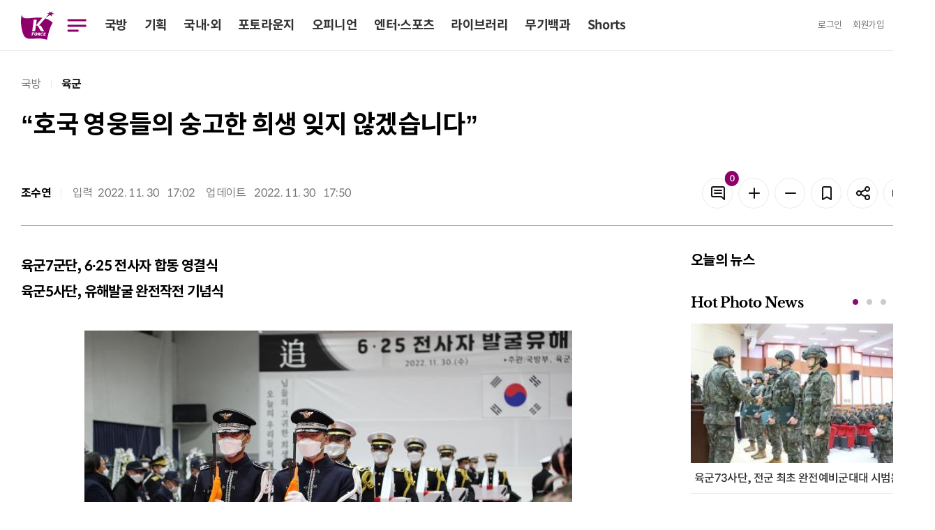

--- FILE ---
content_type: text/html; charset=UTF-8
request_url: https://kookbang.dema.mil.kr/newsWeb/20221201/7/BBSMSTR_000000010023/view.do;JSESSIONID_kookbnagWEB=ijvRVEMk5VcmNsmBEwLyOwuBzyBE6Y1LIWO4VLmVDmw2RwAB53NW!1942666052
body_size: 70304
content:






<!DOCTYPE html>
<html lang="ko">
<head>
	<meta charset="UTF-8"> 
	<meta http-equiv="X-UA-Compatible" content="IE=edge" />
	<meta name="viewport" content="width=device-width, initial-scale=1.0" />
	<title>
		국방일보
	</title>
	<meta property="article:author" content="국방일보" />
	<meta property="og:site_name" content="국방일보"/>
	<meta property="og:keywords" content="국방일보" /> 
	
		
	<meta property="og:title" content="“호국 영웅들의 숭고한 희생 잊지 않겠습니다”"/>
	<meta property="og:description" content="    육군7군단, 6·25 전사자 합동 영결식  육군5사단, 유해발굴 완전작전 기념식&amp;nbsp;                                                                                                                                                                                         호국 영웅들을 추모하는 행사가 잇따라 열렸다.      육군7기동군단은 30일 경기도 가평군 수도기계화보병사단 재구관에서 6·25전쟁 전사자 발굴유해 합동 영결식을 거행했다.      고현석(중장) 군단장이 주관한 행사에는 국방부 유해발굴감식단과 유해발굴 부대 장병, 지역 기관·보훈단체장 등 100여 명이 참석했다. 행사는 호국영령에 대한 경례, 유해발굴 경과보고, 추모사 낭독, 종교의식, 헌화·분향, 조총 발사, 묵념, 유해 봉송 순으로 진행됐다. 군단은 지난 4월부터 강원도 횡성군 서원면 일대 무명 620고지, 경기도 포천시 소홀읍 고모리 일대 무명 356고지, 포천시 내촌면 국사봉 546고지에 장병 8100여 명을 투입해 유해발굴작전을 펼쳤다.      9월까지 굵은 땀방울을 흘린 결과 유해 32구와 전투화·군장류 등 유품 2517점을 수습했다. 발굴유해는 국방부 유해발굴감식단으로 운구돼 신원을 확인한 뒤 가족 품으로 돌아갈 예정이다.      고 군단장은 추모사에서 “나라를 위해 희생하신 분들을 끝까지 찾아 조국과 가족의 품으로 보내드리는 것은 국가의 책무”라며 “선배 전우들의 호국정신을 상기하며 이 땅의 자유와 평화가 다시는 위협받지 않도록 최상의 대비태세를 유지해 나갈 것”이라고 강조했다.      육군5보병사단도 이날 비무장지대(DMZ) 백마고지에서 펼친 유해발굴 완전작전을 축하하는 기념식을 개최했다.      김흥준(소장) 사단장 주관으로 열린 행사에는 철권대대·공병대대·수색대대, 육군지상작전사령부 특수기동지원여단, 국방부 유해발굴감식단 등 유해발굴작전에 참가한 예하부대 장병 200여 명이 자리를 함께했다. 사단은 지난 4월부터 8개월 동안 백마고지에서 유해발굴작전을 전개해 유해 45구와 유품 7408점을 발굴했다. 고(故) 편귀만 하사와 고 김용일 이등중사의 신원이 확인돼 가족 품으로 모시는 성과를 거뒀다.      김 사단장은 “올해 많은 어려움 속에서도 호국 영웅들의 숭고한 희생을 되새기며 모두가 하나 된 마음으로 주어진 사명과 역할을 다했기에 완전작전을 달성했다”며 “올해 작전은 종료됐지만, 마지막 한 분까지 조국의 품으로 모실 때까지 주어진 임무를 완벽히 수행하겠다”고 말했다. 조수연 기자 " />
	<meta property="og:url" content="https://kookbang.dema.mil.kr/newsWeb/20221201/3/ATCE_CTGR_0010030000/view.do" />
	
	
		
	
		
	<meta property="og:image" content="//kookbang.dema.mil.kr/newspaper/tmplat/upload/20221201/thumb1/2022113001000519400021051.jpg" />
		
	
	
		
	<meta property="og:image" content="//kookbang.dema.mil.kr/newspaper/tmplat/upload/20221201/thumb1/2022113001000519400021052.jpg" />
		
	
		
	
		
		
	

	<link rel="shortcut icon" type="image/x-icon" href="/newspaper/2022/images/icon/favicon.ico" />
	<link rel="stylesheet" href="/newspaper/2022/plugins/jqueryScollbar/jquery.scrollbar.css?1234"/>
	<link rel="stylesheet" href="/newspaper/2022/plugins/slick/slick.css"/>
	<link rel="stylesheet" href="/newspaper/2022/plugins/slick/slick-theme.css"/>
	<link rel="stylesheet" href="/newspaper/2022/plugins/datetimepicker/jquery.datetimepicker.min.css"/>

	<link rel="stylesheet" href="/newspaper/2022/css/common.css"/>
	<link rel="stylesheet" href="/newspaper/2022/css/style.css?2024110701"/>

	<script type="text/javascript" src="/newspaper/2022/plugins/jquery-3.5.0.min.js"></script>
	<script type="text/javascript" src="/newspaper/2022/plugins/jquery.ellipsis.min.js"></script>
	<script type="text/javascript" src="/newspaper/2022/plugins/jqueryScollbar/jquery.scrollbar.min.js"></script>
	<script type="text/javascript" src="/newspaper/2022/plugins/jquery.nice-select.min.js"></script>
	<script type="text/javascript" src="/newspaper/2022/plugins/slick/slick.min.js"></script>
	<script type="text/javascript" src="/newspaper/2022/plugins/jquery.inputmask.min.js"></script>
	<script type="text/javascript" src="/newspaper/2022/plugins/datetimepicker/jquery.datetimepicker.full.js"></script>
	<script type="text/javascript" src="/newspaper/2022/plugins/clipboard.min.js"></script>
	<script type="text/javascript" src="/newspaper/2022/plugins/kakao.min.js"></script>
	<script type="text/javascript" src="/newspaper/2022/js/file.js"></script>
	<script type="text/javascript" src="/newspaper/2022/js/style.js"></script>
	<script type="text/javascript" src="/newspaper/2022/js/common.js?2023031604"></script>

	<script type="text/javascript"> 
		Kakao.init('365d566a3352f2c0184e62a4bf33234e'); // 카카오톡 앱 Key
	</script>
	<script src="/newspaper/js/nlogger.js"></script>
	
	<script type="text/javascript">
	
	function getCookie(name) {
        var nameOfCookie = name + "=";
        var x = 0; while (x <= document.cookie.length) {
            var y = (x + nameOfCookie.length);
            if (document.cookie.substring(x, y) == nameOfCookie) {
                if ((endOfCookie = document.cookie.indexOf(";", y)) == -1)
                    endOfCookie = document.cookie.length;
                return unescape(document.cookie.substring(y, endOfCookie));
            }
            x = document.cookie.indexOf(" ", x) + 1; if (x == 0)
                break;
        }
        return "";
    }
	 
	// 24시간 기준 쿠키 설정하기 
    // expiredays 후의 클릭한 시간까지 쿠키 설정 
    function setCookie24(name, value, expiredays) {
        var todayDate = new Date(); todayDate.setDate(todayDate.getDate() + expiredays);
        document.cookie = name + "=" + escape(value) + "; path=/; expires=" + todayDate.toGMTString() + ";"
    }

 	// 00:00 시 기준 쿠키 설정하기 
    // expiredays 의 새벽 00:00:00 까지 쿠키 설정 
    function setCookie00(name, value, expiredays) {
        var todayDate = new Date();
        todayDate = new Date(parseInt(todayDate.getTime() / 86400000) * 86400000 + 54000000);
        if (todayDate > new Date()) {
            expiredays = expiredays - 1;
        }
        todayDate.setDate(todayDate.getDate() + expiredays);
        document.cookie = name + "=" + escape(value) + "; path=/; expires=" + todayDate.toGMTString() + ";"
    }
        
 	// 팝업출력
    function popUpAction(name) {
        // name으로 해당 팝업창 열기 
        $("div[name=" + name + "]").show();
    }
	</script>
</head>
<body>
<div id="wrap">
	
<script type="text/javascript">
$(document).ready(function() {

});

function closePopup(name, id, check){
	var checked = document.getElementById(check).checked;
	console.log(checked);
	if(checked == true) {        
		console.log('check');
		setCookie00("End_Button"+id, "done" ,1);
	}
	layerHide(name);
}

</script>

<div id="header" class="type2">
    <div class="dim"></div>
    <div class="bg_depth"></div>
    <div class="sec_header">         
        <div id="gnb" class="df aic">
            <div class="left">
                <div class="none logo">
                    <a href="/newsWeb/main.do"><img src="/newspaper/2022/images/common/logo2.svg" alt="국방일보"></a>
                </div>
                <div class="menu_btn">
                    <button type="button" class="btn_menu btn_menu_cross">
                        <span></span>
                        <span class="blind">메뉴 열기</span>
                    </button>
                </div>
                <ul class="nav">
                    <li><a href="javascript:void(0);" title="국방">국방</a></li>
                    <li><a href="javascript:void(0);" title="기획">기획</a></li>
                    <li><a href="javascript:void(0);" title="국내·외">국내·외</a></li>
                    <li><a href="javascript:void(0);" title="포토라운지">포토라운지</a></li>
                    <li><a href="javascript:void(0);" title="오피니언">오피니언</a></li>
                    <li><a href="javascript:void(0);" title="엔터·스포츠">엔터·스포츠</a></li>
                    <li><a href="javascript:void(0);" title="라이브러리">라이브러리</a></li>
                    <li><a href="javascript:void(0);" title="무기백과">무기백과</a></li>
                    
                    <li><a href="/newsWeb/shorts/list.do" title="쇼츠">Shorts</a></li>
                </ul>
            </div>
            <ul class="util_area df aic">
            
                <li class="none"><a href="//www.dema.mil.kr/web/inform/login.do?lpage=https://kookbang.dema.mil.kr/newsWeb/sso.do&amp;prev_url=http://kookbang.dema.mil.kr/newsWeb/main.do" title="로그인">로그인</a></li>
                <li class="none"><a href="//www.dema.mil.kr/web/inform/join/step1.do" title="회원가입">회원가입</a></li>
                		
                <li class="search_btn">
                    <a href="javascript:void(0);" title="통합검색">
                        <span class="blind">검색</span>
                        <svg xmlns="http://www.w3.org/2000/svg" width="32" height="32"
                        preserveAspectRatio="xMidYMid meet" viewBox="0 0 24 24" aria-hidden="true">
                            <path fill="none" stroke="#333" stroke-linecap="round" stroke-width="2"
                            d="m21 21l-4.486-4.494M19 10.5a8.5 8.5 0 1 1-17 0a8.5 8.5 0 0 1 17 0Z"/>
                        </svg>
                    </a>
                </li>
            </ul>
        </div>
    </div>
    <div class="mega_menu">
        <div class="contents">
            <div class="nav_column">
                <ul>
                    <li>
                        <a id="LINK_ATCE_CTGR_0010000000" href="javascript:void(0);" title="국방">국방</a>
                        <ul class="depth" id="MENU_ATCE_CTGR_0010000000">
                        </ul>
                    </li>
                </ul>
                <ul>
                    <li>
                        <a id="LINK_ATCE_CTGR_0020000000" href="javascript:void(0);" title="기획">기획</a>
                        <ul class="depth" id="MENU_ATCE_CTGR_0020000000">
                        </ul>
                    </li>
                </ul>
            </div>
            <div class="nav_column">
                <ul>
                    <li>
                        <a id="LINK_ATCE_CTGR_0030000000" href="javascript:void(0);" title="국내·외">국내·외</a>
                        <ul class="depth" id="MENU_ATCE_CTGR_0030000000">
                        </ul>
                    </li>
                </ul>
                <ul>
                    <li>
                        <a id="LINK_ATCE_CTGR_0040000000" href="javascript:void(0);" title="포토라운지">포토라운지</a>
                        <ul class="depth" id="MENU_ATCE_CTGR_0040000000">
                        </ul>
                    </li>
                </ul>
                <ul>
                    <li>
                        <a id="LINK_ATCE_CTGR_0060000000" href="javascript:void(0);" title="엔터·스포츠">엔터·스포츠</a>
                        <ul class="depth" id="MENU_ATCE_CTGR_0060000000">    
                        </ul>
                    </li>
                </ul>
            </div>
            <div class="nav_column">
                <ul>
                    <li>
                        <a id="LINK_ATCE_CTGR_0050000000" href="javascript:void(0);" title="오피니언">오피니언</a>
                        <ul class="depth" id="MENU_ATCE_CTGR_0050000000">
                        </ul>
                    </li>
                </ul>                    
            </div>
            <div class="nav_column">
                <ul>
                    <li>
                        <a id="LINK_ATCE_CTGR_0070000000" href="javascript:void(0);" title="라이브러리">라이브러리</a>
                        <ul class="depth" id="MENU_ATCE_CTGR_0070000000">
                        </ul>
                    </li>
                </ul>                    
            </div>
            <div class="nav_column">
                <ul>
                    <li>
                        <a id="LINK_ATCE_CTGR_0080000000" href="javascript:void(0);" title="무기백과">무기백과</a>
                        <ul class="depth" id="MENU_ATCE_CTGR_0080000000">
                        </ul>
                    </li>
                </ul>                    
            </div>
            <div class="nav_column nav_column2">
                
                <ul><li><a href="/newsWeb/shorts/list.do" title="shorts">Shorts</a></li></ul>
                <ul><li><a href="/newsWeb/allToday.do" title="오늘의신문">오늘의신문</a></li></ul>    
                <ul><li><a href="/newsWeb/pdf.do" title="신문보기(PDF)">신문보기(PDF)</a></li></ul>
                
                <ul><li><a href="//ebook.dema.mil.kr" target="_blank" title="e-book">e-book</a></li></ul>
                <ul><li><a href="/newsWeb/gudoc/info.do" title="구독신청">구독신청</a></li></ul>
                <ul><li><a href="//www.dema.mil.kr/web/ad/ilbo/paper.do" target="_blank" title="광고안내">광고안내</a></li></ul>
                	
            </div>
            <div  class="nav_column">
                <ul>
                    <li>
                        <a href="javascript:void(0);" title="관련사이트">관련사이트</a>
                        <ul class="depth">
                        
                            <li><a href="//www.dema.mil.kr" target="_blank" title="국방홍보원">국방홍보원</a></li>
                            <li><a href="//tv.dema.mil.kr/web/tv/main.do" target="_blank" title="KFN TV">KFN TV</a></li>
                            <li><a href="//radio.dema.mil.kr/web/radio/main.do" target="_blank" title="KFN Radio">KFN Radio</a></li>
                            <li><a href="//www.dema.mil.kr/web/home/photo/photo/list.do" target="_blank" title="국방포토">국방포토</a></li>
                            <li><a href="//www.dema.mil.kr/marathon/main.do" target="_blank" title="전우마라톤">전우마라톤</a></li>
                            <li><a href="//www.dema.mil.kr/mediaweb/main.do" target="_blank" title="국방영상미디어센터">국방영상미디어센터</a></li>
                            
                        </ul>
                    </li>
                </ul>
            </div>
        </div>
    </div>
    <div id="myBar" class="progress_bar"></div>
    <div class="search_box">
        <div class="contents">
            <h2>어떤 기사를 찾으시나요?</h2>
            <div class="close_btn">
                <svg xmlns="http://www.w3.org/2000/svg" width="24" height="24" preserveAspectRatio="xMidYMid meet" viewBox="0 0 24 24" aria-hidden="true"><path fill="white" d="m13.41 12l6.3-6.29a1 1 0 1 0-1.42-1.42L12 10.59l-6.29-6.3a1 1 0 0 0-1.42 1.42l6.3 6.29l-6.3 6.29a1 1 0 0 0 0 1.42a1 1 0 0 0 1.42 0l6.29-6.3l6.29 6.3a1 1 0 0 0 1.42 0a1 1 0 0 0 0-1.42Z"/></svg>
            </div>
            <div class="input search srch_lg">
                <input type="text" id="mainSearch" placeholder="검색어를 입력하세요." title="검색어 입력" />
                <button type="button" class="btn_search" onclick="gfn_allSearch();"></button>
            </div>
        </div>
    </div>
</div>
	












<script type="text/javascript">
    $(document).ready(function() {
		//사진 Load 완료 이벤트...
    	var imageLoaded = function() {
    		var width = this.width;
    		var src= this.src;
    		//console.log(src);
    		//this가 실제 img 태그를 가리키고 있지 않아서 parent를 직접 찾을 수가 없다. 그래서 figure태그를 찾아 each를 돌려 매칭되는 img를 찾아야 한다...
    		$('.article_body_main figure').each(function(index){
    			console.log($('.article_body_main figure:eq(' + index + ') img').attr("src"));
    			if(src.indexOf($('.article_body_main figure:eq(' + index + ') img').attr("src")) != -1 ) {
    				$(this).css({width:width,margin:'0 auto'});
    			}
    			//var width = $('.article_body_main figure:eq(' + index + ') img').width();
    		});
    	}
    	//사진 Load 이벤트를 등록한다!!!
        $('.article_body_main figure img').each(function() {
            var tmpImg = new Image() ;
            tmpImg.onload = imageLoaded ;
            console.log("img src : "+ $(this).attr('src'));
            tmpImg.src = $(this).attr('src') ;
        }) ;

		$("audio").each(function(index){
			$(this).attr("src", $(this).attr("src").replace("../..", ""));
		});

		$("video").each(function(index){
			$(this).attr("src", $(this).attr("src").replace("../..", ""));
		});

      	//댓글 리스트
    	fn_comment_paging(1);
	});
</script>

<input type="hidden" id="story_ty_id" value="ATCE_CTGR_0010030000"/>
<input type="hidden" id="story_his_id" value="4"/>
<input type="hidden" id="story_id" value="3"/>
<input type="hidden" id="story_writ_date" value="20221201"/>
<input type="hidden" id="tmplat_id" value=""/>
<input type="hidden" id="pageIndex" value="1"/>
<input type="hidden" id="before_contents" value=""/>
<input type="hidden" id="update_comm_id" value=""/>





<div id="container">
    <div id="contents" class="contents detail_box">
        <div class="article_top">
            <div class="location">
				
                     <span >국방</span>
                     
                     <span class='last'>육군</span>
                     
            </div>
            <h2 class="article_title">
                “호국 영웅들의 숭고한 희생 잊지 않겠습니다”
            </h2>
            <div class="article_top_1">
                <div class="info">
                    <p>조수연</p>
                    <div>
                    	<span>입력</span>
                    	2022. 
						11. 
						30 &nbsp;
						17:02
					</div>
                    <div>
                    	
                    		<span>업데이트</span>
							2022. 
							11. 
							30 &nbsp;
							17:50
                    	
                    </div>
                </div>
                <div class="tool_box">
                    <a href="#comment" title="댓글" class="btn line_grey20 btn_icon">
                        <svg xmlns="http://www.w3.org/2000/svg" width="24" height="24" preserveAspectRatio="xMidYMid meet" viewBox="0 0 24 24" aria-hidden="true"><path fill="#131416" d="M17 7H7a1 1 0 0 0 0 2h10a1 1 0 0 0 0-2Zm0 4H7a1 1 0 0 0 0 2h10a1 1 0 0 0 0-2Zm2-9H5a3 3 0 0 0-3 3v10a3 3 0 0 0 3 3h11.59l3.7 3.71A1 1 0 0 0 21 22a.84.84 0 0 0 .38-.08A1 1 0 0 0 22 21V5a3 3 0 0 0-3-3Zm1 16.59l-2.29-2.3A1 1 0 0 0 17 16H5a1 1 0 0 1-1-1V5a1 1 0 0 1 1-1h14a1 1 0 0 1 1 1Z"/></svg>
                        <span class="badge fill_primary news_comment_cnt">0</span>
                        <span class="blind">댓글</span>
                    </a>
                    <button type="button" class="btn line_grey20 btn_icon" onclick="fontPlus();">
                        <svg xmlns="http://www.w3.org/2000/svg" width="24" height="24" preserveAspectRatio="xMidYMid meet" viewBox="0 0 24 24" aria-hidden="true"><path fill="#131416" d="M19 11h-6V5a1 1 0 0 0-2 0v6H5a1 1 0 0 0 0 2h6v6a1 1 0 0 0 2 0v-6h6a1 1 0 0 0 0-2Z"/></svg>
                        <span class="blind">폰트 키우기</span>
                    </button>
                    <button type="button" class="btn line_grey20 btn_icon"  onclick="fontMinus();">
                        <svg xmlns="http://www.w3.org/2000/svg" width="24" height="24" preserveAspectRatio="xMidYMid meet" viewBox="0 0 24 24" aria-hidden="true"><path fill="#131416" d="M19 11H5a1 1 0 0 0 0 2h14a1 1 0 0 0 0-2Z"/></svg>
                        <span class="blind">폰트 줄이기</span>
                    </button>
                    <button type="button" class="btn line_grey20 btn_icon" onclick="layerShow('bookmark')">
                        <svg xmlns="http://www.w3.org/2000/svg" width="24" height="24" preserveAspectRatio="xMidYMid meet" viewBox="0 0 24 24" aria-hidden="true"><path fill="#131416" d="M16 2H8a3 3 0 0 0-3 3v16a1 1 0 0 0 .5.87a1 1 0 0 0 1 0l5.5-3.18l5.5 3.18a1 1 0 0 0 .5.13a1 1 0 0 0 .5-.13A1 1 0 0 0 19 21V5a3 3 0 0 0-3-3Zm1 17.27l-4.5-2.6a1 1 0 0 0-1 0L7 19.27V5a1 1 0 0 1 1-1h8a1 1 0 0 1 1 1Z"/></svg>
                        <span class="blind">스크랩</span>
                    </button>
                    <div class="share_btn">
	                    <button type="button" class="btn line_grey20 btn_icon">
	                        <svg xmlns="http://www.w3.org/2000/svg" width="24" height="24" preserveAspectRatio="xMidYMid meet" viewBox="0 0 24 24" aria-hidden="true"><path fill="#131416" d="M18 14a4 4 0 0 0-3.08 1.48l-5.1-2.35a3.64 3.64 0 0 0 0-2.26l5.1-2.35A4 4 0 1 0 14 6a4.17 4.17 0 0 0 .07.71L8.79 9.14a4 4 0 1 0 0 5.72l5.28 2.43A4.17 4.17 0 0 0 14 18a4 4 0 1 0 4-4Zm0-10a2 2 0 1 1-2 2a2 2 0 0 1 2-2ZM6 14a2 2 0 1 1 2-2a2 2 0 0 1-2 2Zm12 6a2 2 0 1 1 2-2a2 2 0 0 1-2 2Z"/></svg>
	                        <span class="blind">공유</span>
	                    </button>
	                    <div class="share_tooltip">
	                        <div class="tit">
	                            <h2>공유하기</h2>
	                            <button type="button" class="close_btn"></button>
	                        </div>
	                        <ul>
	                        	
	                            <li>
	                                <a href="javascript:gfn_shareView('facebook')" title="페이스북"><img src="/newspaper/2022/images/icon/fb.svg" alt="페이스북" />
	                                    <p>페이스북</p>
	                                </a>
	                            </li>
	                            <li>
	                                <a href="javascript:gfn_shareView('twitter')" title="트위터">
	                                    <img src="/newspaper/2022/images/icon/twiter.png" alt="트위터" />
	                                    <p>트위터</p>
	                                </a>
	                            </li>
	                            <li>    
	                                <a href="javascript:gfn_shareView('band')" title="밴드">
	                                    <img src="/newspaper/2022/images/icon/band.png" alt="밴드" />
	                                    <p>밴드</p>
	                                </a>
	                            </li>
	                            <li>
	                                <a href="javascript:gfn_shareView('kakao')" title="카카오톡">
	                                    <img src="/newspaper/2022/images/icon/kakao.png" alt="카카오톡" />
	                                    <p>카카오톡</p>
	                                </a>
	                            </li>
	                            
	                            <li>
	                                <a href="javascript:fn_copyurl();" title="url복사">
	                                    <img src="/newspaper/2022/images/icon/url.png" alt="url복사" />
	                                    <p>url복사</p>
	                                </a>
	                            </li>
	                        </ul>
	                    </div>
                    </div>
                    <button type="button" class="btn line_grey20 btn_icon" onclick="layerShow('prinShare')">
                        <svg xmlns="http://www.w3.org/2000/svg" width="24" height="24" preserveAspectRatio="xMidYMid meet" viewBox="0 0 24 24" aria-hidden="true"><path fill="#131416" d="M7 10a1 1 0 1 0 1 1a1 1 0 0 0-1-1Zm12-4h-1V3a1 1 0 0 0-1-1H7a1 1 0 0 0-1 1v3H5a3 3 0 0 0-3 3v6a3 3 0 0 0 3 3h1v3a1 1 0 0 0 1 1h10a1 1 0 0 0 1-1v-3h1a3 3 0 0 0 3-3V9a3 3 0 0 0-3-3ZM8 4h8v2H8Zm8 16H8v-4h8Zm4-5a1 1 0 0 1-1 1h-1v-1a1 1 0 0 0-1-1H7a1 1 0 0 0-1 1v1H5a1 1 0 0 1-1-1V9a1 1 0 0 1 1-1h14a1 1 0 0 1 1 1Z"/></svg>
                        <span class="blind">프린트</span>
                    </button>
                </div>
            </div>                
        </div>
        

        <div class="article_body">
            <div class="article_body_main">
                <div id="article_body_view" class="article_body_view">
					
					
						
						
						
						
						
						
						
							
							<b>
 
 
  육군7군단, 6·25 전사자 합동 영결식
  <br>육군5사단, 유해발굴 완전작전 기념식</b><div><p style="text-align: justify;">&nbsp;
  <br>
  <table border="0" cellspacing="0" cellpadding="10" align="justify"> 
   <tbody> 
    <tr> 
     <td> 
      <table class="table_LSize" align="justify"> 
       <tbody> 
        <tr bgcolor="#ffffff"> 
         <td><figure class="image">    <img id="img_1062117" src="/newspaper/tmplat/upload/20221201/thumb1/2022113001000519400021051.jpg?t=20260118234625" alt="육군7기동군단이 30일 거행한 6·25전쟁 전사자 합동 영결식에서 장병들이 유해를 봉송하고 있다. 부대 제공">    <figcaption>육군7기동군단이 30일 거행한 6·25전쟁 전사자 합동 영결식에서 장병들이 유해를 봉송하고 있다. 부대 제공</figcaption></figure></td> 
        </tr> 
       </tbody> 
      </table> </td> 
    </tr> 
   </tbody> 
  </table> 
  <br> 
  <table border="0" cellspacing="0" cellpadding="10" align="justify"> 
   <tbody> 
    <tr> 
     <td> 
      <table class="table_LSize" align="justify"> 
       <tbody> 
        <tr bgcolor="#ffffff"> 
         <td><figure class="image">    <img id="img_1062118" src="/newspaper/tmplat/upload/20221201/thumb1/2022113001000519400021052.jpg?t=20260118234625" alt="김흥준(소장) 육군5사단장이 30일 열린 백마고지 유해발굴 완전작전 기념식에서 개회사를 하고 있다. 부대 제공">    <figcaption>김흥준(소장) 육군5사단장이 30일 열린 백마고지 유해발굴 완전작전 기념식에서 개회사를 하고 있다. 부대 제공</figcaption></figure></td> 
        </tr> 
       </tbody> 
      </table> </td> 
    </tr> 
   </tbody> 
  </table> 
  <br>호국 영웅들을 추모하는 행사가 잇따라 열렸다. 
  <br> 
  <br>육군7기동군단은 30일 경기도 가평군 수도기계화보병사단 재구관에서 6·25전쟁 전사자 발굴유해 합동 영결식을 거행했다. 
  <br> 
  <br>고현석(중장) 군단장이 주관한 행사에는 국방부 유해발굴감식단과 유해발굴 부대 장병, 지역 기관·보훈단체장 등 100여 명이 참석했다. 행사는 호국영령에 대한 경례, 유해발굴 경과보고, 추모사 낭독, 종교의식, 헌화·분향, 조총 발사, 묵념, 유해 봉송 순으로 진행됐다. 군단은 지난 4월부터 강원도 횡성군 서원면 일대 무명 620고지, 경기도 포천시 소홀읍 고모리 일대 무명 356고지, 포천시 내촌면 국사봉 546고지에 장병 8100여 명을 투입해 유해발굴작전을 펼쳤다. 
  <br> 
  <br>9월까지 굵은 땀방울을 흘린 결과 유해 32구와 전투화·군장류 등 유품 2517점을 수습했다. 발굴유해는 국방부 유해발굴감식단으로 운구돼 신원을 확인한 뒤 가족 품으로 돌아갈 예정이다. 
  <br> 
  <br>고 군단장은 추모사에서 “나라를 위해 희생하신 분들을 끝까지 찾아 조국과 가족의 품으로 보내드리는 것은 국가의 책무”라며 “선배 전우들의 호국정신을 상기하며 이 땅의 자유와 평화가 다시는 위협받지 않도록 최상의 대비태세를 유지해 나갈 것”이라고 강조했다. 
  <br> 
  <br>육군5보병사단도 이날 비무장지대(DMZ) 백마고지에서 펼친 유해발굴 완전작전을 축하하는 기념식을 개최했다. 
  <br> 
  <br>김흥준(소장) 사단장 주관으로 열린 행사에는 철권대대·공병대대·수색대대, 육군지상작전사령부 특수기동지원여단, 국방부 유해발굴감식단 등 유해발굴작전에 참가한 예하부대 장병 200여 명이 자리를 함께했다. 사단은 지난 4월부터 8개월 동안 백마고지에서 유해발굴작전을 전개해 유해 45구와 유품 7408점을 발굴했다. 고(故) 편귀만 하사와 고 김용일 이등중사의 신원이 확인돼 가족 품으로 모시는 성과를 거뒀다. 
  <br> 
  <br>김 사단장은 “올해 많은 어려움 속에서도 호국 영웅들의 숭고한 희생을 되새기며 모두가 하나 된 마음으로 주어진 사명과 역할을 다했기에 완전작전을 달성했다”며 “올해 작전은 종료됐지만, 마지막 한 분까지 조국의 품으로 모실 때까지 주어진 임무를 완벽히 수행하겠다”고 말했다. 조수연 기자
 
</p></div><p><br></p>
						
						
 
                    <div class="author">
                    	<p>
                        	
                        		
								조수연 기자 
								
								 &lt; jawsoo@dema.mil.kr &gt;
								
								<br />
							
							 
							
							
						</p>
						<span>&lt; 저작권자 ⓒ 국방일보, 무단전재 및 재배포 금지 &gt;</span>
                    </div>
                    <div class="btn_area">
                        <div class="share_btn">
                        <button type="button" class="btn line_grey20">
                            <svg xmlns="http://www.w3.org/2000/svg" width="24" height="24" preserveAspectRatio="xMidYMid meet" viewBox="0 0 24 24" aria-hidden="true"><path fill="#131416" d="M18 14a4 4 0 0 0-3.08 1.48l-5.1-2.35a3.64 3.64 0 0 0 0-2.26l5.1-2.35A4 4 0 1 0 14 6a4.17 4.17 0 0 0 .07.71L8.79 9.14a4 4 0 1 0 0 5.72l5.28 2.43A4.17 4.17 0 0 0 14 18a4 4 0 1 0 4-4Zm0-10a2 2 0 1 1-2 2a2 2 0 0 1 2-2ZM6 14a2 2 0 1 1 2-2a2 2 0 0 1-2 2Zm12 6a2 2 0 1 1 2-2a2 2 0 0 1-2 2Z"/></svg>
                            <span>기사 공유하기</span>
                        </button>
                        <div class="share_tooltip">
                            <div class="tit">
                                <h2>공유하기</h2>
                                <button type="button" class="close_btn"></button>
                            </div>
                            <ul >
                            	
	                            <li>
	                                <a href="javascript:gfn_shareView('facebook')" title="페이스북"><img src="/newspaper/2022/images/icon/fb.png" alt="페이스북" />
	                                    <p>페이스북</p>
	                                </a>
	                            </li>
	                            <li>
	                                <a href="javascript:gfn_shareView('twitter')" title="트위터">
	                                    <img src="/newspaper/2022/images/icon/twiter.png" alt="트위터" />
	                                    <p>트위터</p>
	                                </a>
	                            </li>
	                            <li>    
	                                <a href="javascript:gfn_shareView('band')" title="밴드">
	                                        <img src="/newspaper/2022/images/icon/band.png" alt="밴드" />
	                                        <p>밴드</p>
	                                </a>
	                            </li>
	                            <li>
	                                <a href="javascript:gfn_shareView('kakao')" title="카카오톡">
	                                    <img src="/newspaper/2022/images/icon/kakao.png" alt="카카오톡" />
	                                    <p>카카오톡</p>
	                                </a>
	                            </li>
	                            
	                            <li>
	                                <a href="javascript:fn_copyurl();" title="url복사">
	                                    <img src="/newspaper/2022/images/icon/url.png" alt="url복사" />
	                                    <p>url복사</p>
	                                </a>
	                            </li>
                            </ul>
                        </div>
                        </div>
                        <button type="button" class="btn line_grey20 btn_icon" onclick="layerShow('bookmark')">
                            <svg xmlns="http://www.w3.org/2000/svg" width="24" height="24" preserveAspectRatio="xMidYMid meet" viewBox="0 0 24 24" aria-hidden="true"><path fill="#131416" d="M16 2H8a3 3 0 0 0-3 3v16a1 1 0 0 0 .5.87a1 1 0 0 0 1 0l5.5-3.18l5.5 3.18a1 1 0 0 0 .5.13a1 1 0 0 0 .5-.13A1 1 0 0 0 19 21V5a3 3 0 0 0-3-3Zm1 17.27l-4.5-2.6a1 1 0 0 0-1 0L7 19.27V5a1 1 0 0 1 1-1h8a1 1 0 0 1 1 1Z"/></svg>
                            <span class="blind">스크랩</span>
                        </button>
                        <a href="#comment" title="댓글" class="btn btn_icon line_grey20">
                            <svg xmlns="http://www.w3.org/2000/svg" width="24" height="24" preserveAspectRatio="xMidYMid meet" viewBox="0 0 24 24" aria-hidden="true"><path fill="#131416" d="M17 7H7a1 1 0 0 0 0 2h10a1 1 0 0 0 0-2Zm0 4H7a1 1 0 0 0 0 2h10a1 1 0 0 0 0-2Zm2-9H5a3 3 0 0 0-3 3v10a3 3 0 0 0 3 3h11.59l3.7 3.71A1 1 0 0 0 21 22a.84.84 0 0 0 .38-.08A1 1 0 0 0 22 21V5a3 3 0 0 0-3-3Zm1 16.59l-2.29-2.3A1 1 0 0 0 17 16H5a1 1 0 0 1-1-1V5a1 1 0 0 1 1-1h14a1 1 0 0 1 1 1Z"/></svg>
                            <span class="badge fill_primary news_comment_cnt">0</span>
                            <span class="blind">댓글</span>
                        </a>
                    </div>
                </div>
				<!-- 221130 관련기사 추가 s-->
				  
				<!-- 221130 관련기사 추가 e-->
                
	                <form id="addForm" onsubmit="fn_comment_add();return false;" method="post">
		                <div id="comment" class="comment_box">
		                    <div class="tit">
		                        <div class="num">
									댓글 <span class="news_comment_cnt">0</span>개
		                        </div>
		                        <div>
		                            <a href="javascript:fnReloadComment();" title="댓글" class="btn line_grey20 btn_icon">
		                                <span>
		                                    <svg xmlns="http://www.w3.org/2000/svg" width="24" height="24" preserveAspectRatio="xMidYMid meet" viewBox="0 0 24 24" aria-hidden="true"><path fill="#131416" d="M21 11a1 1 0 0 0-1 1a8.05 8.05 0 1 1-2.22-5.5h-2.4a1 1 0 0 0 0 2h4.53a1 1 0 0 0 1-1V3a1 1 0 0 0-2 0v1.77A10 10 0 1 0 22 12a1 1 0 0 0-1-1Z"/>새로고침</svg>
		                                </span>
		                            </a>
		                        </div>
		                    </div>
		                    <div class="input">
		                        <textarea id="commentText" type="text" placeholder="로그인 후에 작성하실 수 있습니다." title="댓글입력"></textarea>
								
									<button type="button" onclick="commentLogin();return false;" class="btn fill_gra square">
			                            <svg xmlns="http://www.w3.org/2000/svg" width="24" height="24" preserveAspectRatio="xMidYMid meet" viewBox="0 0 24 24" aria-hidden="true"><path fill="white" d="M15.71 12.71a1 1 0 0 0 .21-.33a1 1 0 0 0 0-.76a1 1 0 0 0-.21-.33l-3-3a1 1 0 0 0-1.42 1.42l1.3 1.29H9a1 1 0 0 0 0 2h3.59l-1.3 1.29a1 1 0 0 0 0 1.42a1 1 0 0 0 1.42 0ZM22 12a10 10 0 1 0-10 10a10 10 0 0 0 10-10ZM4 12a8 8 0 1 1 8 8a8 8 0 0 1-8-8Z"/></svg>
			                            <span>등록</span>
			                        </button>
		                        
		                        
		                    </div>
		                    <ul class="comment_list">
		                    </ul>   
		                    <div class="btn_area">
		                        <button type="button" id="moreComment" onclick="fnMoreComment()" class="btn btn_sm line_grey20">
		                            <svg xmlns="http://www.w3.org/2000/svg" width="20" height="20" preserveAspectRatio="xMidYMid meet" viewBox="0 0 24 24" aria-hidden="true"><path fill="#959595" d="M19 11h-6V5a1 1 0 0 0-2 0v6H5a1 1 0 0 0 0 2h6v6a1 1 0 0 0 2 0v-6h6a1 1 0 0 0 0-2Z"/></svg>
		                            <span>
										댓글 더보기
		                            </span>
		                        </button>
		                    </div>             
		                </div>
	                </form>
                
            </div>
            
<script type="text/javascript">
$(document).ready(function() {
	fn_todayNews();
	fn_photoNews();
	fn_viewNews();
	
	fn_banner();
	
});

function fn_todayNews() {

	var postData = {recordCountPerPage:10};

	$.ajax({
		type:"POST",
		url:gfn_contextpath("/todayNewsList.do"),
		dataType:"json",
		data:postData,
		success:function(j) {
			let newsList = j.todayNews;
			let newsHtml = "";
			if(newsList) {
				newsList.forEach(function (news, index){
					newsHtml += "<li>";
					newsHtml += "    <a href=\"/newsWeb/"+news.story_writ_date+"/"+news.story_id+"/"+news.story_ty_id+"/view.do\" title=\""+news.story_title1+"\">";
					newsHtml += "        <div class=\"txt eps2\">";
					newsHtml += "            "+news.story_title1;
					newsHtml += "        </div>";
					if(gfn_isEmpty(news.file_stre_cours) == false) {
						newsHtml += "        <div class=\"thumbnail\" style=\"background-image:url("+news.file_stre_cours+"thumb4/"+news.stre_file_nm+")\"></div>";
					}
					newsHtml += "    </a>";
					newsHtml += "</li>";
				});
			}

			$(".today_news_list").html(newsHtml);
		}
	});
}

function fn_photoNews() {

	var postData = {recordCountPerPage:4};

	$.ajax({
		type:"POST",
		url:gfn_contextpath("/photoNewsList.do"),
		dataType:"json",
		data:postData,
		success:function(j) {
			let newsList = j.photoNews;
			let newsHtml = "";
			if(newsList) {
				newsList.forEach(function (news, index){
					if(index <= postData.recordCountPerPage) {
						newsHtml += "<a href=\"/newsWeb/"+news.story_writ_date+"/"+news.story_id+"/"+news.story_ty_id+"/view.do\" title=\""+news.story_title1+"\">";
						newsHtml += "    <div class=\"thumbnail\" style=\"background-image:url("+news.file_stre_cours+"thumb5/"+news.stre_file_nm+")\"></div>";
						newsHtml += "    <div class=\"txt eps1\">";
						newsHtml += "        "+news.story_title1;
						newsHtml += "    </div>";
						newsHtml += "</a>";
					}
				});
			}

			$(".hot_photo_news_slide").html(newsHtml);
			var hoNews = $('.hot_photo_news_slide');
	        hoNews.slick({
	            infinite: false,
	            autoplay: true,
	            autoplaySpeed: 5000,
	            pauseOnHover: false,
	            slidesToShow: 1,
	            slidesToScroll: 1,
	            dots: true,
	            appendDots: $('.hot_photo_news .pagination'),
	        });
		}
	});
}

function fn_viewNews() {

	var postData = {recordCountPerPage:10};

	$.ajax({
		type:"POST",
		url:gfn_contextpath("/viewNewsList.do"),
		dataType:"json",
		data:postData,
		success:function(j) {
			let newsList = j.viewNews;
			let newsHtml = "";
			if(newsList) {
				newsList.forEach(function (news, index){
					newsHtml += "<li>";
					newsHtml += "    <a href=\"/newsWeb/"+news.story_writ_date+"/"+news.story_id+"/"+news.story_ty_id+"/view.do\" title=\""+news.story_title1+"\">";
					newsHtml += "        <div class=\"txt\">";
					newsHtml += "            <p>"+(index+1)+"</p>";
					newsHtml += "            <div class=\"eps2\">";
					newsHtml += "                "+news.story_title1;
					newsHtml += "            </div>";
					newsHtml += "        </div>";
					if(gfn_isEmpty(news.file_stre_cours) == false) {
						newsHtml += "        <div class=\"thumbnail\" style=\"background-image:url("+news.file_stre_cours+"thumb6/"+news.stre_file_nm+")\"></div>";
					}
					newsHtml += "    </a>";
					newsHtml += "</li>";
				});
			}

			$(".most_view_list").html(newsHtml);
		}
	});
}

function fn_banner() {

	var postData = {ban_type : 'BAN_TY_CFCF'};

	$.ajax({
		type:"POST",
		url:gfn_contextpath("/bannerList.do"),
		dataType:"json",
		data:postData,
		success:function(j) {
			let bannerList = j.banner;
			let newsHtml = "";
			if(bannerList) {

				//위치값 기준으로 내림차순 정렬
				bannerList.sort(function (a,b) {
				    a = a.ban_loc.toLowerCase();
				    b = b.ban_loc.toLowerCase();
				    if(a < b) return -1;
				    if(a > b) return 1;
				    return 0;
				});

				bannerList.forEach(function (banner, index){
					if(gfn_isEmpty(banner.link_url) == false && banner.link_url != '#') {
						if(gfn_isEmpty(banner.ban_loc) == false && banner.ban_loc.indexOf("_B") != -1) {
							if(banner.campaign_yn = 'Y') {
								newsHtml += "<a href=\"/newsWeb/bannerCampaign.do?banner_id="+banner.banner_id+"\" target=\"_blank\" title=\"배너\">";
							}else {
								newsHtml += "<a href=\""+banner.link_url+"\" target=\"_blank\" title=\"배너\">";
							}
							newsHtml += "    <img src=\""+banner.file_stre_cours+banner.stre_file_nm+"\" alt=\"배너이미지\" />";
							newsHtml += "</a>";
						}
					}
				});
			}

			$(".side_banner").html(newsHtml);
		}
	});
}
</script>
<div class="article_body_side">
	<div class="today_news box">
	    <div class="tit">
	        <p>오늘의 뉴스</p>
	    </div>
	    <ul class="today_news_list">
	    </ul>
	</div>
	<div class="hot_photo_news box">
	    <div class="tit">
	        <p>Hot Photo News</p>
	        <div class="pagination"></div>
	    </div>
	    <div class="hot_photo_news_slide">
	    </div>
	</div>
	<div class="most_view box">
	    <div class="tit">
	        <p>많이 본 기사</p>
	    </div>
	    <ul class="most_view_list">
        </ul>
    </div>
    <div class="side_banner">
    </div>
</div>
        </div>
    </div>
</div>

<!--alert 팝업 : s-->
<!--TODO:북마크-->
<div id="bookmark" class="system_alert mo_style">
    <div class="dim"></div>
    <div class="popup">
        <div class="pop_cont">
            <i class="ico ico_bookmark"></i>
            <p>
               이 기사를 스크랩 하시겠습니까?
            </p>
        </div>
        <div class="pop_foot">
            <button type="button" class="btn fill_grey20" onclick="layerHide('bookmark')">아니오</button>
            <button type="button" id="bookmarkBtn" class="btn fill_black" onclick="javascript:fn_scrap('false','20221201','3','ATCE_CTGR_0010030000','//www.dema.mil.kr/web/infomation/member/loginForm.do?mode=loginView&amp;mseq=105&amp;lpage=://kookbang.dema.mil.kr/newsWeb/sso.do&prev_url=//kookbang.dema.mil.kr/newsWeb/main.do');"">예</button>
        </div>
    </div>
</div>
<!--alert 팝업 : e-->

<!-- layer popup : s 프린트-->
<div id="prinShare" class="pop_layer type2">
	<div class="dim"></div>
	<div class="popup">
		<div class="pop_head">
			<!--<button type="button" class="btn_close" onclick="layerHide('popupName')"><span class="blind">팝업 닫기</span></button>-->
			<strong class="pop_tit">                
                프린트 미리보기
            </strong>
            <div class="btn_area">
                <button type="button" class="btn line_grey20" onclick="layerHide('prinShare')">
                    <span>취소</span>
                </button>
                <button type="button" class="btn fill_gra" onclick="print('pop_cont')">
                    <span>인쇄하기</span>
                </button>
            </div>
		</div>
		<div class="pop_cont" id="pop_cont">
			<div class="article_top">
                <div class="location">
					
	                     <span >국방</span>
	                     
	                     <span class='last'>육군</span>
	                     
                </div>
                <h2 class="article_title">
                    “호국 영웅들의 숭고한 희생 잊지 않겠습니다”
                </h2>
                <div class="article_top_1">
                    <div class="info">
	                    <p>조수연</p>
	                    <div>
	                    	<span>입력</span>
	                    	2022. 
							11. 
							30 &nbsp;
							17:02
						</div>
	                    <div>
	                    	
	                    		<span>업데이트</span>
								2022. 
								11. 
								30 &nbsp;
								17:50
	                    </div>
                    </div>                    
                </div>                
            </div>
			<div id="article_body_view" class="article_body_view">
				<b>
 
 
  육군7군단, 6·25 전사자 합동 영결식
  <br>육군5사단, 유해발굴 완전작전 기념식</b><div><p style="text-align: justify;">&nbsp;
  <br>
  <table border="0" cellspacing="0" cellpadding="10" align="justify"> 
   <tbody> 
    <tr> 
     <td> 
      <table class="table_LSize" align="justify"> 
       <tbody> 
        <tr bgcolor="#ffffff"> 
         <td><figure class="image">    <img id="img_1062117" src="/newspaper/tmplat/upload/20221201/thumb1/2022113001000519400021051.jpg?t=20260118234625" alt="육군7기동군단이 30일 거행한 6·25전쟁 전사자 합동 영결식에서 장병들이 유해를 봉송하고 있다. 부대 제공">    <figcaption>육군7기동군단이 30일 거행한 6·25전쟁 전사자 합동 영결식에서 장병들이 유해를 봉송하고 있다. 부대 제공</figcaption></figure></td> 
        </tr> 
       </tbody> 
      </table> </td> 
    </tr> 
   </tbody> 
  </table> 
  <br> 
  <table border="0" cellspacing="0" cellpadding="10" align="justify"> 
   <tbody> 
    <tr> 
     <td> 
      <table class="table_LSize" align="justify"> 
       <tbody> 
        <tr bgcolor="#ffffff"> 
         <td><figure class="image">    <img id="img_1062118" src="/newspaper/tmplat/upload/20221201/thumb1/2022113001000519400021052.jpg?t=20260118234625" alt="김흥준(소장) 육군5사단장이 30일 열린 백마고지 유해발굴 완전작전 기념식에서 개회사를 하고 있다. 부대 제공">    <figcaption>김흥준(소장) 육군5사단장이 30일 열린 백마고지 유해발굴 완전작전 기념식에서 개회사를 하고 있다. 부대 제공</figcaption></figure></td> 
        </tr> 
       </tbody> 
      </table> </td> 
    </tr> 
   </tbody> 
  </table> 
  <br>호국 영웅들을 추모하는 행사가 잇따라 열렸다. 
  <br> 
  <br>육군7기동군단은 30일 경기도 가평군 수도기계화보병사단 재구관에서 6·25전쟁 전사자 발굴유해 합동 영결식을 거행했다. 
  <br> 
  <br>고현석(중장) 군단장이 주관한 행사에는 국방부 유해발굴감식단과 유해발굴 부대 장병, 지역 기관·보훈단체장 등 100여 명이 참석했다. 행사는 호국영령에 대한 경례, 유해발굴 경과보고, 추모사 낭독, 종교의식, 헌화·분향, 조총 발사, 묵념, 유해 봉송 순으로 진행됐다. 군단은 지난 4월부터 강원도 횡성군 서원면 일대 무명 620고지, 경기도 포천시 소홀읍 고모리 일대 무명 356고지, 포천시 내촌면 국사봉 546고지에 장병 8100여 명을 투입해 유해발굴작전을 펼쳤다. 
  <br> 
  <br>9월까지 굵은 땀방울을 흘린 결과 유해 32구와 전투화·군장류 등 유품 2517점을 수습했다. 발굴유해는 국방부 유해발굴감식단으로 운구돼 신원을 확인한 뒤 가족 품으로 돌아갈 예정이다. 
  <br> 
  <br>고 군단장은 추모사에서 “나라를 위해 희생하신 분들을 끝까지 찾아 조국과 가족의 품으로 보내드리는 것은 국가의 책무”라며 “선배 전우들의 호국정신을 상기하며 이 땅의 자유와 평화가 다시는 위협받지 않도록 최상의 대비태세를 유지해 나갈 것”이라고 강조했다. 
  <br> 
  <br>육군5보병사단도 이날 비무장지대(DMZ) 백마고지에서 펼친 유해발굴 완전작전을 축하하는 기념식을 개최했다. 
  <br> 
  <br>김흥준(소장) 사단장 주관으로 열린 행사에는 철권대대·공병대대·수색대대, 육군지상작전사령부 특수기동지원여단, 국방부 유해발굴감식단 등 유해발굴작전에 참가한 예하부대 장병 200여 명이 자리를 함께했다. 사단은 지난 4월부터 8개월 동안 백마고지에서 유해발굴작전을 전개해 유해 45구와 유품 7408점을 발굴했다. 고(故) 편귀만 하사와 고 김용일 이등중사의 신원이 확인돼 가족 품으로 모시는 성과를 거뒀다. 
  <br> 
  <br>김 사단장은 “올해 많은 어려움 속에서도 호국 영웅들의 숭고한 희생을 되새기며 모두가 하나 된 마음으로 주어진 사명과 역할을 다했기에 완전작전을 달성했다”며 “올해 작전은 종료됐지만, 마지막 한 분까지 조국의 품으로 모실 때까지 주어진 임무를 완벽히 수행하겠다”고 말했다. 조수연 기자
 
</p></div><p><br></p>	

                   <div class="author">
                   	<p>
                       	조수연 
							기자 &lt;
							jawsoo@dema.mil.kr &gt;
							
							<br />
						
					</p>
					<span>&lt; 저작권자 ⓒ 국방일보, 무단전재 및 재배포 금지 &gt;</span>
				</div>
			</div>
		</div>
	</div>
</div>
<!-- layer popup : e -->

<input type="text" value="" id="urlAddress" style="display:none;" title="주소복사">

<script>
/* 모양은 잘 나오는데 사진이 안보이는 문제점이 있음...
 var div;
var initBody;

function layerPrint(id) {
	div = document.getElementById(id);
    
	//프린트를 위해서 body 부분을 특정 영역의 html로 바꿔서 프린트 한뒤 다시 되돌려 놓는다...
	window.onbeforeprint = beforePrint;
	window.onafterprint = afterPrint;
	window.print();
}

function beforePrint() {
   initBody = document.body.innerHTML;
   document.body.innerHTML = div.innerHTML;
}

function afterPrint() {
   document.body.innerHTML = initBody;
}*/

function print(printArea) {
	div = document.getElementById(printArea);
	win = window.open(); 
	self.focus(); 
	win.document.open();
	
	/*
		1. div 안의 모든 태그들을 innerHTML을 사용하여 매개변수로 받는다.
		2. window.open() 을 사용하여 새 팝업창을 띄운다.
		3. 열린 새 팝업창에 기본 <html><head><body>를 추가한다.
		4. <body> 안에 매개변수로 받은 printArea를 추가한다.
		5. window.print() 로 인쇄
		6. 인쇄 확인이 되면 팝업창은 자동으로 window.close()를 호출하여 닫힘
	*/
	
	win.document.write(document.head.innerHTML);	//style css 적용
	var html = '<div id="container">';
	html = '<div class="popup">';
    html += '<div class="pop_cont" id="pop_cont" style="width:1000px">';	//인쇄시 여백에 의해 짤리는 것 방지...
    html += div.innerHTML;
    html += '</div>';
    html += '</div>';
	win.document.write(html);
	win.document.close();
	
	setTimeout(function(){win.print();win.close();layerHide('prinShare')}, 100);	//즉시 print를 하면 화면 내용이 제대로 반영되지 않는다... 딜레이 필요
}



function fn_copyurl() {
	$("#urlAddress").val($("meta[property='og:url']").attr("content"));
	var urlAddress= $('#urlAddress');
	urlAddress.css('display','block').select();
	document.execCommand("Copy");
	urlAddress.css('display','none');
	alert('URL 주소가 복사 되었습니다');	
	return false;
	
}

function fnMoreComment() {
	if($("#pageIndex").val() == '' || isNaN($("#pageIndex").val()) == true) {
		$("#pageIndex").val(1);
	}
	var pageNo = parseInt($("#pageIndex").val());
	pageNo = pageNo + 1;
	$("#pageIndex").val(pageNo);
	fn_comment_paging(pageNo);
}

function fnReloadComment() {
	$(".comment_list").children().remove();
	$("#moreComment").attr("disabled", false);
	fn_comment_paging(1);
}

function fn_comment_paging(pageNo){
	  
	var result = "";
	var totCnt = "";
	var pagingHtml = "";
	var userId = "";
	var isAdmin = "";

	$.ajax({
		type:"POST",
		url:"/newsWeb/gisa/selectCommentList.do",
		dataType:"json",
		data:{pageIndex:pageNo,story_writ_date:$("#story_writ_date").val(),story_id:$("#story_id").val(),story_ty_id:$("#story_ty_id").val()},
		success:function(j){
			pagingHtml = j.pagingHtml;
			userId = j.UserId;
			isAdmin = j.isAdmin;
			totCnt = j.news_comment_cnt;
			j = j.news_comment;
			try{
				for(var i=0;i<j.length;i++){
					result += "<li>";
					result += "	<div class='name'>";
					result += "		<div>";
					result += j[i].comm_usr_nm+"<span>"+j[i].comm_usr_id+"</span>";
					result += "		</div>";
					if(isAdmin || userId == j[i].comm_usr_id){
						result += "		<div class='checkbox btn_del' onclick='fn_comment_delete("+j[i].comm_id+", $(this));return false;'>";
					}
					result += "			<input type='checkbox' id='myComment" + i + "'>";
					result += "			<label for='myComment" + i + "'></label>";
					result += "		</div>";
					result += "	</div>";
					result += "	<div class='comment'>";
					if(j[i].use_at == 'Y'){
						result += j[i].comm_contents;
					}else{
						result += "관리자가 삭제한 글입니다.";
					}
					result += "	</div>";
					result += "	<div class='date_and_btn'>";
					result += "<div>"+j[i].frst_regist_date+" ( "+j[i].comm_usr_ip+" )</div>";
					result += "		<div class='btn_area'>";

					if(j[i].use_at == 'Y'){
						result += "			<div class='like' onclick='fn_comment_agree("+j[i].comm_id+",\"comm_agree\", $(this));return false;'>" + j[i].comm_agree + "</div>";
						result += "			<div class='hate' onclick='fn_comment_agree("+j[i].comm_id+",\"comm_disagree\", $(this));return false;'>" + j[i].comm_disagree + "</div>";
					}
					result += "		</div>";
					result += "	</div>";
					result += "</li>";
				}
				
				//$(".pagination").remove();
				$(".news_comment_cnt").html(totCnt);
				//$(pagingHtml).insertAfter($(".comment_list"));
				$(result).appendTo($(".comment_list"));	//받아온 댓글을 아래쪽에 추가한다...
				if(totCnt == $(".comment_list li").length) {	//댓글을 마지막까지 다 받아오면 댓글더보기 버튼을 비활성화 시킨다
					$("#moreComment").attr("disabled", true);
				}
			}catch(e){alert(e);}
		}
	});

}

//추천 반대
function fn_comment_agree(comm_id,status, con){
	console.log(con);
	var status_nm = "";
	if(status=="comm_agree"){
		status_nm = "추천";
	}else if(status=="comm_disagree"){
		status_nm = "반대";
	}

	if(confirm(status_nm+" 하시겠습니까?")){
		$.ajax({
			type:"POST",
			url:"/newsWeb/gisa/agreeComment.do",
			dataType:"json",
			data:{comm_id:comm_id,status:status},
			success:function(j){
				try{
					alert(j.msg);
					if(j.result){
						//reload로 페이지 갱신을 하는 방법을 사용할 수 없으므로 추천/반대 횟수를 임의로 증가 시킨다...
						var value = parseInt(con.html());
						con.html(value + 1);						
						//fn_comment_paging($("#pageIndex").val());
						//$("#"+status+"_"+comm_id).html(Number($("#"+status+"_"+comm_id).html())+1);
					}


				}catch(e){alert(e);}
			}
		});
	}
}

// 댓글 등록
function fn_comment_add(){
	if($("#commentText").val() == ""){
		alert("내용을 입력하세요.");
	}else{
		$.ajax({
			type:"POST",
			url:"/newsWeb/gisa/insertComment.do",
			dataType:"json",
			data:{content:$("#commentText").val(),story_writ_date:$("#story_writ_date").val(),story_id:$("#story_id").val(),story_ty_id:$("#story_ty_id").val()},
			success:function(j){
				try{
					$("#commentText").val("");
					alert(j.msg);
					if(j.result){
						fnReloadComment();
					}
				}catch(e){alert(e);}
			}
		});

	}
}

function fn_byteCheck(){
	try{
		var nbytes = 0;
		var message = $("#content").val(); 
		for (var i=0; i<message.length; i++) {
		    var ch = message.charAt(i);
		    if(escape(ch).length > 4) {
		        nbytes += 2;
		    } else if (ch == '\n') {
		        if (message.charAt(i-1) != '\r') {
		            nbytes += 1;
		        }
		    } else if (ch == '<' || ch == '>') {
		        nbytes += 4;
		    } else {
		        nbytes += 1;
		    }
		}
		
	    $("#byte_area").html(nbytes);
	}catch(e){}
}

// 댓글 삭제
function fn_comment_delete(comm_id, con){
	if(confirm("삭제 하시겠습니까?")){
		$.ajax({
			type:"POST",
			url:"/newsWeb/gisa/deleteComment.do",
			dataType:"json",
			data:{comm_id:comm_id},
			success:function(j){
				try{
					alert(j.msg);
					if(j.result){
						//fn_comment_paging($("#pageIndex").val());
						//fnReloadComment();
						con.parent().parent().remove();	//서버에서 성공응답을 받으면 해당 댓글을 화면에서 삭제한다.
						var totCnt = parseInt($(".news_comment_cnt").html()) - 1;
						if(totCnt < 0) {
							totCnt = 0;
						}
						$(".news_comment_cnt").html(totCnt);
						
					}
				}catch(e){alert(e);}
			}
		});
	}
}

function commentLogin() {
	alert('로그인 하신 후 이용 가능합니다.');
	location.href="//www.dema.mil.kr/web/infomation/member/loginForm.do?lpage=https://kookbang.dema.mil.kr/newsWeb/sso.do&amp;prev_url=//kookbang.dema.mil.kr/newsWeb/main.do";
}

var article_fontSize = 15;

function fontPlus() {		
	if (article_fontSize < 25) {  // 최대 17pt 까지 크기설정을 할 수 있습니다.
		article_fontSize = article_fontSize + 1; 
		setFont(article_fontSize); 
	}
}

function fontMinus() {
	if (article_fontSize > 10) {  // 최소 9pt 까지 크기설정을 할 수 있습니다.
		article_fontSize = article_fontSize - 1; 
		setFont(article_fontSize); 
	}
}	

function setFont(article_fontSize) { 	
	//console.log(article_fontSize);
	document.getElementById("article_body_view").style.fontSize = article_fontSize+"pt";  
	// 실제 HTML 페이지에서, 폰트조정에 사용할 엘리먼트 값:setFontBody (필요에 따라 엘리먼트 이름 변경 가능)
}
  
//기사 스크랩
function fn_scrap(loginChk,story_writ_date,story_id,story_ty_id,host){
	if(loginChk == 'true'){
		//if(confirm("이 기사를 스크랩 하시겠습니까?")){
			$.ajax({
				type:"POST",
				url: "/newsWeb/gisa/insertScrap.do",
				dataType:"json",
				data:{story_writ_date:story_writ_date,story_id:story_id,story_ty_id:story_ty_id},
				success:function(j){
					try{
						alert(j.msg);
						layerHide('bookmark');
					}catch(e){alert(e);}
				}
			});
		//}
	}else{
		if(confirm("로그인 후 이용가능합니다.\n로그인 페이지로 이동하시겠습니까?")){
			location.href=host;
		}
	}
}
</script>
	
<script type="text/javascript">
$(document).ready(function() {
	//통합검색 체크
	$("#mainSearch").on('keyup', function(e){
		if(e.keyCode == 13) {
			gfn_allSearch();
		}
	});

	gfn_getMenuList(fn_setMenuList);
});

/**
 * 메뉴셋팅
 */
function fn_setMenuList(data) {

	if(data) {
		//1차메뉴 추출
		//let oneDepthMenu = data.filter(menu => menu.menu_deph == 1);
		let oneDepthMenu = data.filter(function(menu) {
			return menu.menu_deph == 1;
		});

		//1차메뉴 링크 및 2차메뉴 셋팅
		if(oneDepthMenu.length > 0) {
			let menuHtml = "";

			oneDepthMenu.forEach(function (menu, index) {
				if("ATCE_CTGR_9990000000" != menu.story_ty_id) {
					menuHtml += "<li><a href=\""+gfn_contextpath(menu.conct_url)+"\" title=\""+menu.story_ty_nm+"\">"+menu.story_ty_nm+"</a></li>";
				}

				$("#LINK_"+menu.story_ty_id).attr('href', gfn_contextpath(menu.conct_url));
				$("#FLINK_"+menu.story_ty_id).attr('href', gfn_contextpath(menu.conct_url));

				//let menuChild = data.filter(m => m.parent_story_ty_id == menu.story_ty_id);
				let menuChild = data.filter(function(m) {
					return m.parent_story_ty_id == menu.story_ty_id;
				});

				let menuChildHtml = "";
				if(menuChild.length > 0) {
					menuChild.forEach(function (child, index2){
						if(menu.story_ty_id == "ATCE_CTGR_0090000000") {
							menuChildHtml += "<li><a href=\""+gfn_contextpath("/"+child.story_ty_id+"/journal/list.do")+"\" title=\""+child.story_ty_nm+"\">"+child.story_ty_nm+"</a></li>";
						}else {
							menuChildHtml += "<li><a href=\""+gfn_contextpath("/"+child.story_ty_id+"/list.do")+"\" title=\""+child.story_ty_nm+"\">"+child.story_ty_nm+"</a></li>";
						}
					});
				}
				$("#MENU_"+menu.story_ty_id).html(menuChildHtml);
				$("#FMENU_"+menu.story_ty_id).html(menuChildHtml);
			});
			
			menuHtml += "<li><a href=\"/newsWeb/shorts/list.do\">Shorts</a></li>";

			$(".nav").html(menuHtml);
		}
	}
}
</script>
<div id="footer">
    <div class="footer_link">
        <div class="contents">
            <ul>
                <li>
                    <a id="FLINK_ATCE_CTGR_0010000000" href="javascript:void(0);" title="국방">국방</a>
                    <ul class="depth" id="FMENU_ATCE_CTGR_0010000000">
                    </ul>
                </li>
            </ul>
            <ul>
                <li>
                    <a id="FLINK_ATCE_CTGR_0020000000" href="javascript:void(0);" title="기획">기획 </a>
                    <ul class="depth" id="FMENU_ATCE_CTGR_0020000000">
                    </ul>
                </li>
            </ul>
            <ul>
                <li>
                    <a id="FLINK_ATCE_CTGR_0030000000" href="javascript:void(0);" title="국내·외">국내·외</a>
                    <ul class="depth" id="FMENU_ATCE_CTGR_0030000000">
                    </ul>
                </li>
            </ul>
            <ul>
                <li>
                    <a id="FLINK_ATCE_CTGR_0040000000" href="javascript:void(0);" title="포토라운지">포토라운지</a>
                    <ul class="depth" id="FMENU_ATCE_CTGR_0040000000">
                    </ul>
                </li>
            </ul>
            <ul>
                <li>
                    <a id="FLINK_ATCE_CTGR_0050000000" href="javascript:void(0);" title="오피니언">오피니언</a>
                    <ul class="depth" id="FMENU_ATCE_CTGR_0050000000">
                    </ul>
                </li>
            </ul>
            <ul>
                <li>
                    <a id="FLINK_ATCE_CTGR_0060000000" href="javascript:void(0);" title="엔터·스포츠">엔터·스포츠</a>
                    <ul class="depth" id="FMENU_ATCE_CTGR_0060000000">
                    </ul>
                </li>
            </ul>
            <ul>
                <li>
                    <a id="FLINK_ATCE_CTGR_0070000000" href="javascript:void(0);" title="라이브러리">라이브러리</a>
                    <ul class="depth" id="FMENU_ATCE_CTGR_0070000000">
                    </ul>
                </li>
            </ul>
            <ul>
                <li>
                    <a id="FLINK_ATCE_CTGR_0080000000" href="javascript:void(0);" title="무기백과">무기백과</a>
                    <ul class="depth" id="FMENU_ATCE_CTGR_0080000000">
                    </ul>
                </li>
            </ul>
            
            <ul>
                <li>
                    <a id="FLINK_Shorts" href="/newsWeb/shorts/list.do" title="shorts">Shorts</a>
                    <ul class="depth" id="FMENU_Shorts">
                    </ul>
                </li>
            </ul>
            <a href="javascript:void(0);" class="arrow" title="메뉴열기닫기"><span class="blind">메뉴열기닫기버튼</span></a>
        </div>
    </div>
    
    <div class="footer_1">
        <div class="contents">
            <div class="company_info_1">
                <div>
                    <a href="/newsWeb/rss.do" title="RSS">RSS</a>
                    
                    <a href="//www.dema.mil.kr/web/inform/personal.do" target="_blank" title="개인정보처리방침">개인정보처리방침</a>
                    	
                </div>
                <div>
                
                    <a href="//www.dema.mil.kr/" target="_blank" title="국방홍보원">국방홍보원</a>
                    <a href="//tv.dema.mil.kr/web/tv/main.do" target="_blank" title="KFN TV">KFN TV</a>
                    <a href="//radio.dema.mil.kr/web/radio/main.do" target="_blank" title="KFN Radio">KFN Radio</a>
                    <a href="//ebook.dema.mil.kr/ebook/sub.do?code_id=2" target="_blank" title="국방저널">국방저널</a>
                    <a href="//ebook.dema.mil.kr/ebook/sub.do?code_id=3" target="_blank" title="국방화보">국방화보</a>
                    
                </div>
            </div>
            <div class="company_info_2">
                회사명 국방홍보원&nbsp;&nbsp;&nbsp;&nbsp;등록번호 서울 가 00337&nbsp;&nbsp;&nbsp;&nbsp;등록연월일 2010.7.13&nbsp;&nbsp;&nbsp;&nbsp;제호 국방일보&nbsp;&nbsp;&nbsp;&nbsp;발행인 이은영 &nbsp;&nbsp;&nbsp;&nbsp;편집인 김가영&nbsp;&nbsp;&nbsp;&nbsp;독자관리 02-2079-3851~2<br>
                청소년보호책임자 이승복&nbsp;&nbsp;&nbsp;&nbsp;발행소 (04383) 서울특별시 용산구 이태원로 22&nbsp;&nbsp;&nbsp;&nbsp;발행일자 2010.7.13&nbsp;&nbsp;&nbsp;&nbsp;취재문의 02-2079-3731~5
                 
                <select title="sns" onchange="if(this.value) window.open(this.value)">
                    <option selected disabled>Follow us</option>
                    <option value="https://inc.or.kr/main/">인터넷신문 위원회</option>
                    <option value="http://pf.kakao.com/_dxoGsb">카카오 뉴스레터</option>
                    <option value="https://blog.naver.com/kookbang_media_lab">네이버 블로그</option>
                    <option value="https://www.facebook.com/kookbangilbo">페이스북</option>
                    <option value="https://www.instagram.com/kookbangilbo/">인스타그램</option>
                    <option value="https://www.youtube.com/kookbangilbo">유튜브</option> 
                </select>
                
            </div>
            <input type="text" id="copyUrl" value="" style="display:none;" title="url복사"/>
            <p class="copyright">Copyright (C) 2022 DEMA. All rights Reserved.</p>
        </div>
    </div>
</div>

<!-- Global site tag (gtag.js) - Google Analytics -->
<script async src="https://www.googletagmanager.com/gtag/js?id=G-3CWRW2DKK5"></script>
<script>
  window.dataLayer = window.dataLayer || [];
  function gtag(){dataLayer.push(arguments);}
  gtag('js', new Date());
  gtag('config', 'G-3CWRW2DKK5');
</script>
<script type="text/javascript">
function fnLinkPage(pageNo) {

	let newForm = $('<form></form>');
	newForm.attr("method", "post");
	newForm.append($('<input/>', {type: 'hidden', name:'pageIndex', value:pageNo}));
	newForm.append($('<input/>', {type: 'hidden', name:'pageUnit', value:7}));
	newForm.appendTo('body');
	newForm.submit();
}

nLogger.configure({
	nth_service_id: "kookbang.dema.mil.kr", 
	nth_logging_url_base_http: "https://weblog.dema.mil.kr:8443/nlog", 
	nth_logging_url_base_https: "https://weblog.dema.mil.kr:8443/nlog" 
});
</script>
<script type="text/javascript">nLogger.log();</script>
<script type="application/ld+json">
{
 "@context": "http://schema.org",
 "@type": "Person",
 "name": "국방일보",
 "url": "https://kookbang.dema.mil.kr",
 "sameAs": [
   "http://pf.kakao.com/_dxoGsb",
   "https://www.instagram.com/kookbangilbo/",
   "https://www.facebook.com/kookbangilbo",
   "https://www.youtube.com/kookbangilbo",
   "https://blog.naver.com/kookbang_media_lab"
 ]
}
</script>
<script type="text/javascript">
  var _soa = window._soa = window._soa || [];
  var track = 'https://uac.dema.mil.kr';
  (function() {
    var u = track + "/js/";
    _soa.push(['setTracker',track]);
    _soa.push(['setSid','01']);
    var d=document, g=d.createElement('script'), s=d.getElementsByTagName('script')[0];
    g.async=true; g.src=u+'sas.js'; s.parentNode.insertBefore(g,s);
  })();
</script>

</div>
<div id="htmltag" style="display:none;"></div> 
</body>
</html>

--- FILE ---
content_type: application/x-javascript
request_url: https://kookbang.dema.mil.kr/newspaper/2022/plugins/jquery.ellipsis.min.js
body_size: 2013
content:
/*!
 * jQuery.ellipsis
 * https://github.com/jjenzz/jquery.ellipsis
 * --------------------------------------------------------------------------
 * Copyright (c) 2013 J. Smith (@jjenzz)
 * Dual licensed under the MIT and GPL licenses:
 * https://www.opensource.org/licenses/mit-license.php
 * http://www.gnu.org/licenses/gpl.html
 *
 * adds a class to the last 'allowed' line of text so you can apply
 * text-overflow: ellipsis;
 */
(function(a){if(typeof define==="function"&&define.amd){define(["jquery"],a)}else{a(jQuery)}}(function(d){var c="ellipsis",b='<span style="white-space: nowrap;">',e={lines:"auto",ellipClass:"ellip",responsive:false};function a(h,q){var m=this,w=0,g=[],k,p,i,f,j,n,s;m.$cont=d(h);m.opts=d.extend({},e,q);function o(){m.text=m.$cont.text();m.opts.ellipLineClass=m.opts.ellipClass+"-line";m.$el=d('<span class="'+m.opts.ellipClass+'" />');m.$el.text(m.text);m.$cont.empty().append(m.$el);t()}function t(){if(typeof m.opts.lines==="number"&&m.opts.lines<2){m.$el.addClass(m.opts.ellipLineClass);return}n=m.$cont.height();if(m.opts.lines==="auto"&&m.$el.prop("scrollHeight")<=n){return}if(!k){return}s=d.trim(m.text).split(/\s+/);m.$el.html(b+s.join("</span> "+b)+"</span>");m.$el.find("span").each(k);if(p!=null){u(p)}}function u(x){s[x]='<span class="'+m.opts.ellipLineClass+'">'+s[x];s.push("</span>");m.$el.html(s.join(" "))}if(m.opts.lines==="auto"){var r=function(y,A){var x=d(A),z=x.position().top;j=j||x.height();if(z===f){g[w].push(x)}else{f=z;w+=1;g[w]=[x]}if(z+j>n){p=y-g[w-1].length;return false}};k=r}if(typeof m.opts.lines==="number"&&m.opts.lines>1){var l=function(y,A){var x=d(A),z=x.position().top;if(z!==f){f=z;w+=1}if(w===m.opts.lines){p=y;return false}};k=l}if(m.opts.responsive){var v=function(){g=[];w=0;f=null;p=null;m.$el.html(m.text);clearTimeout(i);i=setTimeout(t,100)};d(window).on("resize."+c,v)}o()}d.fn[c]=function(f){return this.each(function(){try{d(this).data(c,(new a(this,f)))}catch(g){if(window.console){console.error(c+": "+g)}}})}}));

--- FILE ---
content_type: application/x-javascript
request_url: https://kookbang.dema.mil.kr/newspaper/2022/js/common.js?2023031604
body_size: 3999
content:
/**
 * 입력된 URL에 컨텍스트 패스가 없으면 추가하여 리턴
 * @param val
 * @returns
 */
function gfn_contextpath(url){
	let hostIndex = location.href.indexOf(location.host) + location.host.length;
	let hostname = location.href.substring(hostIndex, location.href.indexOf('/', hostIndex+1));

	if(url.indexOf(hostname) == 0) {
		return url;
	}

	return hostname + url;
}

/**
 * 값이 비어있는지 체크
 * @param val
 * @returns
 */
function gfn_isEmpty(val){
	if(typeof val == "undefined" || val == null || val == "undefined" ||  val == ""){
		return true;
	}
	return false;
}

/**
 * 현재일자 조회
 */
function gfn_today(fnCallback) {

	var postData = {};

	$.ajax({
		type:"POST",
		url:gfn_contextpath("/nowDateInfo.do"),
		dataType:"json",
		data:postData,
		success:function(j) {
    		if($.isFunction(fnCallback)){
    			fnCallback(j);
    		}
		}
	});
}

/**
 * 메뉴목록 조회
 */
function gfn_getMenuList(fnCallback) {

	var postData = {};

	$.ajax({
		type:"POST",
		url:gfn_contextpath("/menuList.do"),
		dataType:"json",
		data:postData,
		success:function(j) {
    		if($.isFunction(fnCallback)){
    			fnCallback(j.cateList);
    		}
		}
	});
}

/**
 * 통합검색 화면 연결
 * gubun : m(모바일), 그외(웹)
 */
function gfn_allSearch(gubun) {

	if(gfn_isEmpty($("#mainSearch").val())) {
		alert("검색어를 입력해 주세요.");
		return;
	}

	let actionUrl = gfn_contextpath("/search.do");
	if(gubun == 'm') {
		actionUrl = gfn_contextpath("/m/search.do");
	}

	let newForm = $('<form></form>');
	newForm.attr("method", "post");
	newForm.attr("action", actionUrl);
	newForm.append($('<input/>', {type: 'hidden', name:'kwd', value:$("#mainSearch").val()}));
	newForm.appendTo('body');
	newForm.submit();
}

/**
 * 공유하기 기능
 * type : facebook, twitter, band, kakao, copy 
 */
function gfn_shareView(type) {

	if(gfn_isEmpty(type)) {
		return;
	}

	let url = $("meta[property='og:url']").attr("content");
	let linkUrl = $("meta[property='og:url']").attr("content");
	console.log("shareview url : "+url);
	if(gfn_isEmpty(url)) {
		console.log("not setting url!!!!");
		return;
	}

	if(type != 'copy') {
		
		if(!confirm("링크를 전송하시겠습니까?")) {
			return;
		}
	}

	if(type == 'facebook') {
		var href = "http://www.facebook.com/sharer.php?u=" + encodeURIComponent(url) + "&t=" + encodeURIComponent("국방일보");
		window.open(href, 'facebook');
	}else if(type == 'twitter') {
		var href = "http://twitter.com/home?status=" + encodeURIComponent("국방일보") + " " + encodeURIComponent(url);
		window.open(href, 'twitter');
	}else if(type == 'band') {
		window.open("http://band.us/plugin/share?body=" + encodeURIComponent(url));
	}else if(type == 'kakao') {
		var makeUrl = $( 'meta[property="og:image"]' ).attr( 'content' );

   		if(makeUrl == null){
   			makeUrl= "";
   		}
   		
   		if(makeUrl == undefined || makeUrl == "") {
   			makeUrl = "https://kookbang.dema.mil.kr/newspaper/2022/images/common/meta_logo.jpg";
   		}
   		
   		
   		console.log("kakao url : "+linkUrl + ",  makeUrl : " +makeUrl);
   		
   		var gisaTitle = $("#htmltag").html($('meta[property="og:title"]' ).attr( 'content' )).text();
   		var gisaContent = $("#htmltag").html($('meta[property="og:description"]' ).attr( 'content' )).text();
   		

   		Kakao.Link.sendDefault({
   			objectType: 'feed',
   			content: {
   				title: gisaTitle,
   				description: gisaContent,
   				imageUrl: makeUrl,
   				link: {
            mobileWebUrl : linkUrl,
   					webUrl : linkUrl
   				}
   			}
   		});
   		

	}else if(type == 'copy') {
		$("#copyUrl").show();
		$("#copyUrl").val(url);
		$("#copyUrl").select();
		document.execCommand("Copy");
		$("#mainSearch").val("");
		$("#copyUrl").hide();
		alert('URL 주소가 복사 되었습니다');
	}
}


--- FILE ---
content_type: application/x-javascript
request_url: https://kookbang.dema.mil.kr/newspaper/2022/plugins/kakao.min.js
body_size: 105815
content:
/**
 * Kakao Javascript SDK for Kakao Open Platform Service - v1.25.6
 *
 * Copyright 2017 Kakao Corp.
 *
 *  
 *
 * Licensed under the Apache License, Version 2.0 (the "License");
 * you may not use this file except in compliance with the License.
 * You may obtain a copy of the License at
 *
 *    http://www.apache.org/licenses/LICENSE-2.0
 *
 * Unless required by applicable law or agreed to in writing, software
 * distributed under the License is distributed on an "AS IS" BASIS,
 * WITHOUT WARRANTIES OR CONDITIONS OF ANY KIND, either express or implied.
 * See the License for the specific language governing permissions and
 * limitations under the License.
 *
 *
 *
 * OSS Notice | KakaoSDK-Javascript
 *
 * This application is Copyright © Kakao Corp. All rights reserved.
 * The following sets forth attribution notices for third party software that may be contained in this application.
 * If you have any questions or concerns, please contact us at opensource@kakaocorp.com
 *
 *
 *  crypto-js
 *
 * https://github.com/brix/crypto-js
 *
 * Copyright 2009-2013 Jeff Mott
 * Copyright 2013-2016 Evan Vosberg
 *
 * MIT License
 *
 *
 *  easyXDM
 *
 * https://github.com/oyvindkinsey/easyXDM/
 *
 * Copyright 2009-2011 Øyvind Sean Kinsey, oyvind@kinsey.no
 *
 * MIT License
 *
 *
 *  ES6-Promise
 *
 * https://github.com/stefanpenner/es6-promise
 *
 * Copyright 2014 Yehuda Katz, Tom Dale, Stefan Penner and contributors
 *
 * MIT License
 *
 *
 *  Underscore
 *
 * https://github.com/jashkenas/underscore
 *
 * Copyright 2009-2017 Jeremy Ashkenas, DocumentCloud and Investigative Reporters & Editors
 *
 * MIT License
 *
 *
 *  Web2App Library
 *
 * https://github.com/kakao/web2app
 *
 * Copyright 2015 Kakao Corp. http://www.kakaocorp.com
 *
 * MIT License
 *
 *
 * ``````````
 * MIT License
 *
 * Copyright (c) <year> <copyright holders>
 *
 * Permission is hereby granted, free of charge, to any person obtaining a copy of this software and associated documentation files (the "Software"), to deal in the Software without restriction, including without limitation the rights to use, copy, modify, merge, publish, distribute, sublicense, and/or sell copies of the Software, and to permit persons to whom the Software is furnished to do so, subject to the following conditions:
 *
 * The above copyright notice and this permission notice shall be included in all copies or substantial portions of the Software.
 *
 * THE SOFTWARE IS PROVIDED "AS IS", WITHOUT WARRANTY OF ANY KIND, EXPRESS OR IMPLIED, INCLUDING BUT NOT LIMITED TO THE WARRANTIES OF MERCHANTABILITY, FITNESS FOR A PARTICULAR PURPOSE AND NONINFRINGEMENT. IN NO EVENT SHALL THE AUTHORS OR COPYRIGHT HOLDERS BE LIABLE FOR ANY CLAIM, DAMAGES OR OTHER LIABILITY, WHETHER IN AN ACTION OF CONTRACT, TORT OR OTHERWISE, ARISING FROM, OUT OF OR IN CONNECTION WITH THE SOFTWARE OR THE USE OR OTHER DEALINGS IN THE SOFTWARE.
 * ``````````
 */
var _typeof="function"==typeof Symbol&&"symbol"==typeof Symbol.iterator?function(e){return typeof e}:function(e){return e&&"function"==typeof Symbol&&e.constructor===Symbol&&e!==Symbol.prototype?"symbol":typeof e};!function(e){if("object"===("undefined"==typeof exports?"undefined":_typeof(exports))&&"undefined"!=typeof module)module.exports=e();else if("function"==typeof define&&define.amd)define([],e);else{var t;t="undefined"!=typeof window?window:"undefined"!=typeof global?global:"undefined"!=typeof self?self:this,t.Kakao=e()}}(function(){var e;return function t(e,n,r){function i(a,s){if(!n[a]){if(!e[a]){var u="function"==typeof require&&require;if(!s&&u)return u(a,!0);if(o)return o(a,!0);var c=new Error("Cannot find module '"+a+"'");throw c.code="MODULE_NOT_FOUND",c}var l=n[a]={exports:{}};e[a][0].call(l.exports,function(t){var n=e[a][1][t];return i(n?n:t)},l,l.exports,t,e,n,r)}return n[a].exports}for(var o="function"==typeof require&&require,a=0;a<r.length;a++)i(r[a]);return i}({1:[function(e,t){function n(){throw new Error("setTimeout has not been defined")}function r(){throw new Error("clearTimeout has not been defined")}function i(e){if(l===setTimeout)return setTimeout(e,0);if((l===n||!l)&&setTimeout)return l=setTimeout,setTimeout(e,0);try{return l(e,0)}catch(t){try{return l.call(null,e,0)}catch(t){return l.call(this,e,0)}}}function o(e){if(p===clearTimeout)return clearTimeout(e);if((p===r||!p)&&clearTimeout)return p=clearTimeout,clearTimeout(e);try{return p(e)}catch(t){try{return p.call(null,e)}catch(t){return p.call(this,e)}}}function a(){h&&f&&(h=!1,f.length?m=f.concat(m):g=-1,m.length&&s())}function s(){if(!h){var e=i(a);h=!0;for(var t=m.length;t;){for(f=m,m=[];++g<t;)f&&f[g].run();g=-1,t=m.length}f=null,h=!1,o(e)}}function u(e,t){this.fun=e,this.array=t}function c(){}var l,p,d=t.exports={};!function(){try{l="function"==typeof setTimeout?setTimeout:n}catch(e){l=n}try{p="function"==typeof clearTimeout?clearTimeout:r}catch(e){p=r}}();var f,m=[],h=!1,g=-1;d.nextTick=function(e){var t=new Array(arguments.length-1);if(arguments.length>1)for(var n=1;n<arguments.length;n++)t[n-1]=arguments[n];m.push(new u(e,t)),1!==m.length||h||i(s)},u.prototype.run=function(){this.fun.apply(null,this.array)},d.title="browser",d.browser=!0,d.env={},d.argv=[],d.version="",d.versions={},d.on=c,d.addListener=c,d.once=c,d.off=c,d.removeListener=c,d.removeAllListeners=c,d.emit=c,d.binding=function(){throw new Error("process.binding is not supported")},d.cwd=function(){return"/"},d.chdir=function(){throw new Error("process.chdir is not supported")},d.umask=function(){return 0}},{}],2:[function(e,t){t.exports=function(){function t(){return"Bearer "+r.getAccessToken()}function n(){return"KakaoAK "+r.getAppKey()}var r=e("./auth.js");return{accessToken:t,appKey:n,tokenOrKey:r.getAccessToken()?t:n}}()},{"./auth.js":4}],3:[function(e,t){t.exports=function(){function t(){return a||(a=c.guardCreateEasyXDM(function(){return new s.Rpc({remote:c.URL.apiRemote},{remote:{request:{}}})})),a}function n(e){return"/v1/api/story/upload/multi"===e||"/v2/api/talk/message/image/upload"===e}function r(e){if(!u.isString(e))return!1;if(0===e.length||e.length>2048)throw new c.KakaoError("content length should be between 0 and 2048");return!0}function i(e){return u.isArray(e)?u.every(e,function(e){if(!u.isString(e))return!1;if(u.isURL(e))throw new c.KakaoError("url in image_url_list should be a kage url, obtained from '/v1/api/story/upload/multi'.");return!0}):!1}var o={};e("../vendor/es6-promise.js");var a,s=e("../vendor/easyXDM.js"),u=e("./util.js"),c=e("./common.js"),l=e("./api.authType");o.request=function(e){function r(){var t={};u.each(e.data,function(e,n){t[n]=u.isString(e)?e:JSON.stringify(e)});var r={url:a,method:f.api[a].method,headers:{KA:c.KAKAO_AGENT},data:t},o=f.api[a].authType||l.accessToken;return r.headers.Authorization=o(),new Promise(function(t,o){if(n(a)){if(!e.files&&!e.data.file)throw new c.KakaoError("'files' parameter should be set for "+a);i(e.files||e.data.file).then(function(e){r.file=e,t(r)},function(e){o(e)})}else t(r)})}function i(e){return new Promise(function(t,n){var r=u.map(e,function(e){return c.serializeFile(e).then(function(t){return{name:e.name,type:e.type,str:t}})});Promise.all(r).then(function(e){t({paramName:"file",data:e})},function(e){n(e)})})}function o(e){try{c.logDebug(e);var t=e.message;return JSON.parse(t.responseText)}catch(n){return{code:-777,msg:"Unknown error"}}}e=c.processRules(e,f.request,"API.request");var a=e.url,s=f.api[a].data;return s&&(e.data=c.processRules(e.data,f.api[a].data,"API.request - "+a)),new Promise(function(n,i){r().then(function(r){t().request(r,function(t){e.success(t),e.always(t),n(t)},function(t){var n=o(t);e.fail(n),e.always(n),i(n)})},function(e){i(e)})})},o.createAPIAlias=function(e){return function(t){return t=t||{},u.defaults(t,e),o.request(t)}};var p={permission:u.isOneOf(["A","F","M"]),enable_share:u.isBoolean,android_exec_param:u.isString,ios_exec_param:u.isString,android_market_param:u.isString,ios_market_param:u.isString},d={secure_resource:u.isBoolean},f={request:{required:{url:function(e){return u.isOneOf(u.keys(f.api))(e)}},optional:{data:u.isObject,files:function(e){return u.passesOneOf([u.isArray,u.isFileList])(e)&&u.every(e,u.passesOneOf([u.isFile,u.isBlob]))},file:u.isFile,success:u.isFunction,fail:u.isFunction,always:u.isFunction},defaults:{data:{},success:u.emptyFunc,fail:u.emptyFunc,always:u.emptyFunc}},api:{"/v1/user/signup":{method:"post",data:{optional:{properties:u.isObject}}},"/v1/user/unlink":{method:"post"},"/v1/user/me":{method:"post",data:{optional:u.extend({propertyKeys:u.isArray},d)}},"/v2/user/me":{method:"get",data:{optional:u.extend({property_keys:u.isArray},d)}},"/v1/user/logout":{method:"post",data:{}},"/v1/user/update_profile":{method:"post",data:{required:{properties:u.isObject}}},"/v1/api/talk/profile":{method:"get",data:{optional:d}},"/v1/api/talk/memo/send":{method:"post",data:{required:{template_id:u.passesOneOf([u.isNumber,u.isString])},optional:{args:u.isString}}},"/v2/api/talk/memo/send":{method:"post",data:{required:{template_id:u.isNumber},optional:{args:u.isString}}},"/v2/api/talk/memo/scrap/send":{method:"post",data:{required:{request_url:u.isString},optional:{template_id:u.isNumber,template_args:u.isObject}}},"/v2/api/talk/memo/default/send":{method:"post",data:{required:{template_object:u.isObject}}},"/v1/api/story/profile":{method:"get",data:{optional:d}},"/v1/api/story/isstoryuser":{method:"get"},"/v1/api/story/mystory":{method:"get",data:{required:{id:u.isString}}},"/v1/api/story/mystories":{method:"get",data:{optional:{last_id:u.isString}}},"/v1/api/story/linkinfo":{method:"get",data:{required:{url:u.isString}}},"/v1/api/story/post/note":{method:"post",data:{required:{content:r},optional:p}},"/v1/api/story/post/photo":{method:"post",data:{required:{image_url_list:i},optional:u.extend({content:r},p)}},"/v1/api/story/post/link":{method:"post",data:{required:{link_info:u.isObject},optional:u.extend({content:r},p)}},"/v1/api/story/upload/multi":{method:"post",data:{}},"/v1/emoticon/my_items":{method:"get",data:{},authType:l.appKey},"/v1/emoticon/item_resources":{method:"get",data:{required:{id:u.isString}},authType:l.appKey},"/v1/api/story/delete/mystory":{method:"delete",data:{required:{id:u.isString}}},"/v2/emoticon/items":{method:"get",authType:l.tokenOrKey},"/v2/emoticon/item":{method:"get",data:{required:{id:u.passesOneOf([u.isNumber,u.isString])}},authType:l.tokenOrKey},"/v2/emoticon/item_resources":{method:"get",authType:l.tokenOrKey},"/v2/emoticon/item_resource":{method:"get",data:{required:{id:u.passesOneOf([u.isNumber,u.isString])}},authType:l.tokenOrKey},"/v1/s2/publish":{method:"post",data:{required:{timestamp:u.isNumber,from:u.isString,to:u.isString,action:u.isString},defaults:function(){return{timestamp:(new Date).getTime()}},optional:{props:u.isObject},after:function(e){if(JSON.stringify(e).length>9e4)throw new c.KakaoError("Event's length is over 90000 bytes.")}},authType:l.appKey},"/v2/api/kakaolink/talk/template/validate":{method:"get",data:{required:{link_ver:u.isString,template_id:u.isNumber},optional:{template_args:u.isObject}},authType:l.appKey},"/v2/api/kakaolink/talk/template/scrap":{method:"get",data:{required:{link_ver:u.isString,request_url:u.isString},optional:{template_id:u.isNumber,template_args:u.isObject}},authType:l.appKey},"/v2/api/kakaolink/talk/template/default":{method:"get",data:{required:{link_ver:u.isString,template_object:u.isObject}},authType:l.appKey},"/v1/user/access_token_info":{method:"get",data:{}},"/v2/api/talk/message/image/upload":{method:"post",data:{required:{file:u.isObject}},authType:l.appKey},"/v2/api/talk/message/image/delete":{method:"delete",data:{required:{image_url:u.isString}},authType:l.appKey},"/v2/api/talk/message/image/scrap":{method:"post",data:{required:{image_url:u.isString}},authType:l.appKey},"/v1/vision/face/detect":{method:"post",data:{required:{image_url:u.isString},optional:{threshold:u.isNumber}},authType:l.appKey},"/v1/vision/product/detect":{method:"post",data:{required:{image_url:u.isString},optional:{threshold:u.isNumber}},authType:l.appKey},"/v1/vision/thumbnail/crop":{method:"post",data:{required:{image_url:u.isString,width:u.isInteger,height:u.isInteger}},authType:l.appKey},"/v1/vision/thumbnail/detect":{method:"post",data:{required:{image_url:u.isString,width:u.isInteger,height:u.isInteger}},authType:l.appKey},"/v1/vision/multitag/generate":{method:"post",data:{required:{image_url:u.isString}},authType:l.appKey},"/v1/vision/adult/detect":{method:"post",data:{required:{image_url:u.isString}},authType:l.appKey},"/v1/translation/translate":{method:"post",data:{required:{query:u.isString,src_lang:u.isString,target_lang:u.isString}},authType:l.appKey},"/v1/friends":{method:"get",data:{optional:u.extend({offset:u.isNumber,limit:u.isNumber,order:u.isString},d)}}}};return o.cleanup=function(){a&&(a.destroy(),a=null)},o}()},{"../vendor/easyXDM.js":24,"../vendor/es6-promise.js":25,"./api.authType":2,"./common.js":8,"./util.js":21}],4:[function(e,t){t.exports=function(){function t(e,t){function n(){var n=_.extend({redirect_uri:"kakaojs",response_type:"code",state:t,ka:S.KAKAO_AGENT,origin:window.location.origin,disable_approval_window:"true"},p(e));return S.URL.authorize+"?"+_.buildQueryString(n)}return n()}function n(){L&&L.close&&L.close()}function r(e,t){if(!U){if(U=a({},function(t){t.status?"ok"==t.status&&(n(),O.stop(),U.getAccessToken(t.code,S.RUNTIME.appKey,S.URL.talkLoginRedirectUri,e.approvalType)):u(t,e)}),S.UA.os.android){var r;!function(){var n=function i(t){if(/\.kakao\.com$/.test(t.origin)&&t.data&&t.data.substring(0,r.length)===r){var n=t.data.split(" ");if("postResponse"===n[1]){var o=JSON.parse(decodeURIComponent(n[2]));u(o,e),_.removeEvent(window,"message",i),U=null}else"browser_fallback_url_data"===n[1]&&L.postMessage([r,"browser_fallback_url_data",encodeURIComponent(S.KAKAO_AGENT),location.host].join(" "),S.URL.authDomain)}};_.addEvent(window,"message",n),r="postProxy"+t,E.push(function(){_.removeEvent(window,"message",n)})}()}E.push(function(){U.destroy(),U=null})}var o=i(e,t),s=p(e);L=x.login(t,o,s),O.start(function(){t&&U.getCode(t,S.RUNTIME.appKey)},function(){u({error:"timeout",description:"Account login timed out. Please log in again.",error_description:"Account login timed out. Please log in again."},e),S.windowOpen(o,j,F)}),O.setStopCondition(function(){return x.hasWebLoginWindow()})}function i(e,t){function n(){var n=_.extend({redirect_uri:"kakaojs",response_type:"code",state:t,proxy:"easyXDM_Kakao_"+K.channel+"_provider",ka:S.KAKAO_AGENT,origin:window.location.origin},p(e));return S.URL.authorize+"?"+_.buildQueryString(n)}return K||(K=a({},function(e){O.stop();var t=s(e,I);u(e,t)}),E.push(function(){K.destroy(),K=null})),I[t]=e,n()}function o(e){function t(n){if(/\.kakao\.com$/.test(n.origin)&&n.data){var r=n.data.split(" ");if("postResponse"===r[1]){var i=JSON.parse(decodeURIComponent(r[2]));u(i,e),_.removeEvent(window,"message",t)}}E.push(function(){_.removeEvent(window,"message",t)})}_.addEvent(window,"message",t)}function a(e,t){return _.extend(e,{remote:S.URL.loginWidget,channel:_.getRandomString()}),S.guardCreateEasyXDM(function(){var n=new b.Rpc(e,{local:{postResponse:t,getKakaoAgent:function(){return S.KAKAO_AGENT}},remote:{getCode:{},getAccessToken:{},setClient:{},setStateToken:{},deleteAuthCookie:{}}});return n.channel=e.channel,n})}function s(e,t){if(!_.has(t,e.stateToken))throw new S.KakaoError("security error: #CST2");var n=t[e.stateToken];return delete t[e.stateToken],delete e.stateToken,n}function u(e,t){e.error?c(e):(k.setAccessToken(e.access_token,t.persistAccessToken),A.dispatch("LOGIN")),l(e,t)}function c(e){var t="access_denied";e.error!=t&&k.setAccessToken(null)}function l(e,t){S.logDebug(e),e.error?(t.fail(e),t.always(e)):(t.success(e),t.always(e))}function p(e){var t={client_id:S.RUNTIME.appKey};return e.approvalType&&(t.approval_type=e.approvalType),e.scope&&(t.scope=e.scope),t}function d(e,t){var n=v(t,S.RUNTIME.appKey);_.localStorage.setItem(e,n)}function f(e){var t=_.localStorage.getItem(e);return t?y(t,S.RUNTIME.appKey):null}function m(e){_.localStorage.removeItem(e)}function h(){return D.accessTokenKey||(D.accessTokenKey="kakao_"+g("kat"+S.RUNTIME.appKey)),D.accessTokenKey}function g(e){var t=w.MD5(e);return t.toString()}function v(e,t){var n=w.AES.encrypt(e,t);return n.toString()}function y(e,t){var n=w.AES.decrypt(e,t);return n.toString(w.enc.Utf8)}var k={},b=e("../vendor/easyXDM.js"),w=e("../vendor/CryptoJS.js"),_=e("./util.js"),S=e("./common.js"),x=e("./auth.withTalk.js"),O=e("./auth.withTalk.poller.js"),A=e("./common/everntObserver"),T=e("./webviewchecker.js")(),E=[],j="_blank",R="kakaostory_channel_select",F="width=380, height=520, scrollbars=yes";k.createLoginButton=function(e){function t(e){if(e.stateToken!==o)throw new S.KakaoError("security error: #CST");return delete e.stateToken,e}function n(){o=_.getRandomString(),s.setStateToken(o)}function r(){var t=p(e);s.setClient(e.lang,e.size,t,function(e){var t=i.getElementsByTagName("iframe")[0];t.style.width=e.width+"px",t.style.height=e.height+"px"})}e=S.processRules(e,q.createLoginButton,"Auth.createLoginButton");var i=_.getElement(e.container);if(!i)throw new S.KakaoError("container is required for Kakao login button: pass in element or id");var o="",s=a({container:i},function(r){t(r),u(r,e),n()});n(),r(),E.push(function(){s.destroy(),s=null})};var I={};k.login=function(e){e=S.processRules(e,q.login,"Auth.login");var t=_.getRandomString()+_.getRandomString();if(x.isSupport()&&e.throughTalk)r(e,t);else{S.UA.browser.msie&&parseInt(S.UA.browser.version.major)<=9||o(e,t);var n=i(e,t);S.windowOpen(n,j,F)}A.dispatch("LOGIN_START")},k.autoLogin=function(e){if(e=S.processRules(e,q.autoLogin,"Auth.autoLogin"),T.isIOSKakaoTalkWebView()||T.isAndroidKakaoTalkWebView()){var n=_.getRandomString()+_.getRandomString();o(e,n),S.windowOpen(t(e,n),j,F)}else{var r={error:"disable_approval_window",error_description:"Auto-login is only supported by KakaoTalk InAppBrowser.",stateToken:""};l(r,e)}};var U,L,K,C,B={};k.selectStoryChannel=function(e){function t(){var t=_.extend({state:n,proxy:"easyXDM_Kakao_"+C.channel+"_provider",token:e.extendedToken||""},p(e));return S.URL.storyChannel+"?"+_.buildQueryString(t)}e=S.processRules(e,q.selectStoryChannel,"Auth.selectStoryChannel"),C||(C=a({},function(e){var t=s(e,B);l(e,t)}),E.push(function(){C.destroy(),C=null}));var n=_.getRandomString();B[n]=e,window.open(t(),R,F)};var N={success:_.emptyFunc,fail:_.emptyFunc,always:_.emptyFunc},M=_.extend({throughTalk:!0,persistAccessToken:!0,persistRefreshToken:!1},N),P={success:_.isFunction,fail:_.isFunction,always:_.isFunction,persistAccessToken:_.isBoolean,persistRefreshToken:_.isBoolean,approvalType:_.isOneOf(["project"]),scope:_.isString,throughTalk:_.isBoolean},q={createLoginButton:{required:{container:_.passesOneOf([_.isElement,_.isString])},optional:_.extend({lang:_.isOneOf(["en","kr"]),size:_.isOneOf(["small","medium","large"])},P),defaults:_.extend({lang:"kr",size:"medium"},M)},login:{optional:P,defaults:M},autoLogin:{optional:{success:_.isFunction,fail:_.isFunction,always:_.isFunction},defaults:N},selectStoryChannel:{optional:{extendedToken:_.isString,success:_.isFunction,fail:_.isFunction,always:_.isFunction},defaults:N}};k.logout=function(e){e=e||_.emptyFunc,S.validate(e,_.isFunction,"Auth.logout"),Kakao.API.request({url:"/v1/user/logout",always:function(){k.setAccessToken(null),A.dispatch("LOGOUT"),e(!0)}})},k.loginForm=function(e){e=S.processRules(e,q.login,"Auth.loginForm");var t=_.getRandomString()+_.getRandomString(),n=S.URL.loginForm+"?continue="+encodeURIComponent(i(e,t));S.windowOpen(n,j,F)},k.setAccessToken=function(e,t){S.RUNTIME.accessToken=e,null===e||t===!1?m(h()):d(h(),e)},k.setRefreshToken=function(){console.log("unsupported operation: setRefreshToken()")},k.getAccessToken=function(){return S.RUNTIME.accessToken||(S.RUNTIME.accessToken=f(h())),S.RUNTIME.accessToken},k.getRefreshToken=function(){return console.log("unsupported operation: getRefreshToken()"),""};var D={};return k.getAppKey=function(){return S.RUNTIME.appKey},k.getStatus=function(e){S.validate(e,_.isFunction,"Auth.getStatus"),k.getAccessToken()?Kakao.API.request({url:"/v1/user/me"}).then(function(t){e({status:"connected",user:t})},function(){e({status:"not_connected"})}):e({status:"not_connected"})},k.getStatusInfo=function(e){S.validate(e,_.isFunction,"Auth.getConnectionInfo"),k.getAccessToken()?Kakao.API.request({url:"/v2/user/me",success:function(t){e({status:"connected",user:t})},fail:function(){e({status:"not_connected"})}}):e({status:"not_connected"})},k.cleanup=function(){_.each(E,function(e){e()}),E.length=0},k}()},{"../vendor/CryptoJS.js":23,"../vendor/easyXDM.js":24,"./auth.withTalk.js":5,"./auth.withTalk.poller.js":6,"./common.js":8,"./common/everntObserver":10,"./util.js":21,"./webviewchecker.js":22}],5:[function(e,t){t.exports=function(){function t(e,t){return t.state=e,[i.URL.talkLoginScheme,"?","client_id="+i.RUNTIME.appKey,"&","redirect_uri="+encodeURIComponent(i.URL.talkLoginRedirectUri),"&","params="+encodeURIComponent(JSON.stringify(t))].join("")}function n(e,t,n){return["intent:#Intent","action=com.kakao.talk.intent.action.CAPRI_LOGGED_IN_ACTIVITY","launchFlags=0x14008000","S.com.kakao.sdk.talk.appKey="+i.RUNTIME.appKey,"S.com.kakao.sdk.talk.redirectUri="+i.URL.talkLoginRedirectUri,"S.com.kakao.sdk.talk.state="+e,"S.com.kakao.sdk.talk.extraparams="+encodeURIComponent(JSON.stringify(n)),"S.browser_fallback_url="+encodeURIComponent(t),"end;"].join(";")}var r,i=e("./common.js"),o="_blank",a="width=380, height=520, scrollbars=yes",s=/Version\/4.0/i.test(i.UA.ua)||/; wv\)/i.test(i.UA.ua),u=/naver\(inapp|fb_iab|daumapps/g.test(i.UA.ua);return{isSupport:function(){var e=9,t=30;return i.UA.os.ios?/safari/.test(i.UA.ua)&&!/FxiOS/i.test(i.UA.ua)&&!/CriOS/i.test(i.UA.ua)&&i.UA.browser.version.major>=e:i.UA.os.android?i.UA.browser.chrome&&!/opr\//i.test(i.UA.ua)&&i.UA.browser.version.major>=t&&(!s||s&&u):!1},login:function(e,u,c){function l(){var e=40;return i.UA.browser.version.major>e}function p(){setTimeout(function(){r&&r.location&&(r.location.href=u)},10)}if(this.isSupport()){if(i.UA.os.ios){var d=t(e,c);r=i.windowOpen(i.URL.universalKakaoLink+encodeURIComponent(d)+"&web="+encodeURIComponent(u),o,a)}else if(i.UA.os.android){var f=n(e,u,c);l()&&!s?r=i.windowOpen(f,o,a):(r=i.windowOpen("",o,a),r&&(r.addEventListener("unload",p),r.location.href=f))}return r}},hasWebLoginWindow:function(){try{return r&&r.location&&"about:blank"!=r.location.href?i.UA.os.android?!!r.location.href:!0:!1}catch(e){return!0}}}}()},{"./common.js":8}],6:[function(e,t){t.exports=function(){function e(){return u()?(t(),void 0):(++r>o?(t(),a()):s(),void 0)}function t(){clearInterval(n)}var n,r=0,i=1e3,o=600,a=function(){},s=function(){},u=function(){return!1};return{start:function(o,u){r=0,"function"==typeof o&&(s=o),"function"==typeof u&&(a=u),n&&t(),n=setInterval(e,i)},stop:function(){t()},setStopCondition:function(e){"function"==typeof e&&(u=e)}}}()},{}],7:[function(e,t){t.exports=function(){var t=e("../vendor/userAgent.js");return{getOrigin:function(){return location.protocol+"//"+location.hostname+(location.port?":"+location.port:"")},getNavigator:function(){return navigator},getUA:function(){return t()}}}()},{"../vendor/userAgent.js":26}],8:[function(e,t){t.exports=function(){var t={},n=e("./util.js"),r=e("./browserProxy.js"),i=r.getOrigin();t.VERSION="1.25.6",t.KAKAO_AGENT="sdk/"+t.VERSION+" os/javascript lang/"+(r.getNavigator().userLanguage||r.getNavigator().language)+" device/"+r.getNavigator().platform.replace(/ /g,"_")+" origin/"+encodeURIComponent(i),t.URL={authorize:"https://kauth.kakao.com/oauth/authorize",loginWidget:"https://kauth.kakao.com/public/widget/login/kakaoLoginWidget.html",apiRemote:"https://kapi.kakao.com/cors/",plusFriend:"https://pf.kakao.com",storyChannel:"https://kauth.kakao.com/story/select_channel",storyShare:"https://story.kakao.com/s/share",channelFollow:"https://story.kakao.com/s/follow",storyIcon:"//dev.kakao.com/sdk/js/resources/story/icon_small.png",universalKakaoLink:"https://talk-apps.kakao.com/scheme/",talkLoginScheme:"kakaokompassauth://authorize",talkLoginRedirectUri:"https://kapi.kakao.com/cors/afterlogin.html",authDomain:"https://kauth.kakao.com",navi:"kakaonavi-sdk://navigate",naviShare:"kakaonavi-sdk://sharePoi",naviWeb:"https://kakaonavi-wguide.kakao.com/openapi",loginForm:"https://accounts.kakao.com/login",sharerDomain:"https://sharer.kakao.com",stat:"https://apps.kakao.com/sdk/js",resPrefix:"https://developers.kakao.com/assets/img/about"},t.RUNTIME={appKey:"",accessToken:""},t.DUMMY_KEY="YOUR APP KEY",t.UA=r.getUA();var o=function(e){Error.prototype.constructor.apply(this,arguments),this.name="KakaoError",this.message=e};return o.prototype=new Error,t.KakaoError=o,t.isDebug=function(){return!1},t.logDebug=function(e){t.isDebug()&&window.console&&console.log(JSON.stringify(e))},t.validate=function(e,t,n){if(t(e)!==!0)throw new o("Illegal argument for "+n)},t.processRules=function(e,r,i){e=e||{},r.before&&r.before(e),n.isFunction(r.defaults)?n.defaults(e,r.defaults(e)):n.defaults(e,r.defaults);var a=r.required||{},s=n.difference(n.keys(a),n.keys(e));if(s.length)throw new o("Missing required keys: "+s.join(",")+" at "+i);var u=r.optional||{},c=n.extend({},a,u),l=n.difference(n.keys(e),n.keys(c));if(l.length)throw new o("Invalid parameter keys: "+l.join(",")+" at "+i);return n.each(e,function(e,n){var r=c[n];t.validate(e,r,'"'+n+'" in '+i)}),r.after&&r.after(e),e},t.getInstallUrl=function(e,n){if(t.UA.os.android){var r={appkey:t.RUNTIME.appKey,KA:t.KAKAO_AGENT};return"market://details?id="+e+"&referrer="+JSON.stringify(r)}return t.UA.os.ios?"https://itunes.apple.com/app/id"+n:location.href},t.isRetinaDisplay=function(){var e="(-webkit-min-device-pixel-ratio: 1.5), (min--moz-device-pixel-ratio: 1.5), (-o-min-device-pixel-ratio: 3/2), (min-resolution: 1.5dppx)";return window.devicePixelRatio>1?!0:window.matchMedia&&window.matchMedia(e).matches?!0:!1},t.createHiddenIframe=function(e,t){var n=document.getElementById(e);return null!==n&&n.parentNode.removeChild(n),n=document.createElement("iframe"),n.id=e,n.style.border="none",n.style.display="none",n.style.width="0px",n.style.height="0px",n.src=t,n},t.guardCreateEasyXDM=function(e){try{return e()}catch(t){throw t instanceof TypeError?new o("kakao.js should be loaded from a web server"):new o("EasyXDM -"+t.message)}},t.serializeFile=function(e){return new Promise(function(t,r){"undefined"==typeof FileReader&&r(new o("File API is not supported for this browser."));var i=new FileReader;i.onload=function(e){try{t(n.arrayBufferToString(e.target.result))}catch(e){r(e)}},i.onerror=function(){r(new o("Cannot read file: "+e.name))},i.readAsArrayBuffer(e)})},t.popupWindows={},t.windowOpen=function(e,n,r){var i=t.popupWindows[n];return i&&i.close&&!i.closed&&i.close(),t.popupWindows[n]=window.open(e,n,r),t.popupWindows[n]},t}()},{"./browserProxy.js":7,"./util.js":21}],9:[function(e,t){t.exports=function(){var e=function(e){Error.prototype.constructor.apply(this,arguments),this.name="KakaoError",this.message=e};return e.prototype=new Error,e}()},{}],10:[function(e,t){t.exports=function(){var t=e("../util"),n={};return{subscribe:function(e,t){n[e]||(n[e]=[]),n[e].push(t)},unsubscribe:function(e,t){for(var r=n[e],i=0;i<l.length;i++)if(r[m]===t){r.splice(m,1);break}},dispatch:function(e){var r=n[e];r&&r.length&&t.each(r,function(e){e()})}}}()},{"../util":21}],11:[function(e,t){t.exports=function(t,n,r){var i=e("../util.js"),o=e("./KakaoError"),a=e("./validate");t=t||{},n.before&&n.before(t),i.isFunction(n.defaults)?i.defaults(t,n.defaults(t)):i.defaults(t,n.defaults);var s=n.required||{},u=i.difference(i.keys(s),i.keys(t));if(u.length)throw new o("Missing required keys: "+u.join(",")+" at "+r);var c=n.optional||{},l=i.extend({},s,c),p=i.difference(i.keys(t),i.keys(l));if(p.length)throw new o("Invalid parameter keys: "+p.join(",")+" at "+r);return i.each(t,function(e,t){var n=l[t];a(e,n,'"'+t+'" in '+r)}),n.after&&n.after(t),t}},{"../util.js":21,"./KakaoError":9,"./validate":12}],12:[function(e,t){t.exports=function(t,n,r){var i=e("./KakaoError");if(n(t)!==!0)throw new i("Illegal argument for "+r)}},{"./KakaoError":9}],13:[function(e,t){t.exports=function(){var t={},n=e("./util.js"),r=e("./api.js"),i=(e("./common/everntObserver"),[]);return t.getMyItems=r.createAPIAlias({url:"/v1/emoticon/my_items"}),t.getItemResources=r.createAPIAlias({url:"/v1/emoticon/item_resources",data:{}}),t.cleanup=function(){n.each(i,function(e){e()}),i.length=0},t}()},{"./api.js":3,"./common/everntObserver":10,"./util.js":21}],14:[function(e,t){t.exports=function(){function t(e,t,n){var r=v.getElement(t.container);if(!r)throw new k.KakaoError("container is required for KakaoTalk Link: pass in element or id");var o=function(r){return r=r||window.e,r.preventDefault(),r.stopPropagation(),i(e,t,n),!1};v.addEvent(r,"click",o),F.push(function(){v.removeEvent(r,"click",o)})}function n(e,t,n,r){var i=k.UA.browser.msie?{}:k.windowOpen("",n,t),o=document.createElement("form");o.setAttribute("method","post"),o.setAttribute("action",e),o.setAttribute("target",n),o.setAttribute("style","display:none");for(var a in r)if(r.hasOwnProperty(a)){var s=document.createElement("input");s.type="hidden",s.name=a,s.value=v.isString(r[a])?r[a]:JSON.stringify(r[a]),o.appendChild(s)}return document.body.appendChild(o),o.submit(),document.body.removeChild(o),i.focus&&i.focus(),i}function r(e,t){function r(t){"sent"===t.data&&t.origin===k.URL.sharerDomain&&e.callback()}var i;switch(t){case"custom":i=E(e);break;case"default":i=T(e);break;case"scrap":i=j(e);break;default:throw new k.KakaoError("type is required for KakaoTalk Link")}var o={app_key:k.RUNTIME.appKey,validation_action:t,validation_params:JSON.stringify(i),ka:k.KAKAO_AGENT};e.serverCallbackArgs&&(o.lcba=e.serverCallbackArgs);var a=k.URL.sharerDomain+"/talk/friends/picker/easylink?app_key="+o.app_key+"&ka="+encodeURIComponent(o.ka)+"&validation_action="+o.validation_action+"&validation_params="+encodeURIComponent(o.validation_params);o.lcba&&(a=a+"&lcba="+encodeURIComponent(o.lcba));var s,u="kakao_link_web_sharer",c="location=no,resizable=no,status=no,scrollbars=no,width=460,height=608",l=k.UA.browser.msie||k.UA.browser.spartan;l!==!0&&a.length<2084?(s=k.windowOpen(a,u,c),s.focus()):s=n(k.URL.sharerDomain+"/talk/friends/picker/link",c,u,o),e.callback&&k.UA.browser.msie&&console.log("method 'callback' does not support the Internet Explorer environment.");var p=setInterval(function(){s.closed&&(clearInterval(p),v.removeEvent(window,"message",r))},1e3);v.addEvent(window,"message",r),F.push(function(){v.removeEvent(window,"message",r)})}function i(e,t,n){S.os.android&&((new Image).src=k.URL.stat),"mobile"!=S.platform&&r(t,n);var i;if(S.browser.iphone&&/version/.test(S.ua.toLowerCase())){var a=null;i=function(e){return a=e,e},x.start(function(){return null!=a},function(){o(a,t)},function(){t.fail({msg:"The request wait time has expired.",at:"link.poller"})})}else i=o;return e(t).then(function(e){return i(e,t)},function(e){t.fail(e)})}function o(e,t){var n=new A;n.extras=v.extend(n.extras,t.extras),t.serverCallbackArgs&&(n.extras.lcba=t.serverCallbackArgs),n.template_json=e.template_msg,n.template_args=e.template_args,n.template_id=e.template_id;var r=L+"://send?"+v.buildQueryString(n),i=JSON.stringify(n);if(i.length>1e4)throw new k.KakaoError("Failed to send message because it exceeds the message size limit. Please contact the app administrator.");"mobile"==S.platform&&f(r,t.fail,t.installTalk);var o={template_msg:e.template_msg||{},warning_msg:e.warning_msg||{},argument_msg:e.argument_msg||{}};return t.success(o),o}function a(e){return y.request({url:"/v2/api/talk/message/image/upload",data:{file:e.file}})}function s(e){return y.request({url:"/v2/api/talk/message/image/delete",data:{image_url:e.imageUrl}})}function u(e){return y.request({url:"/v2/api/talk/message/image/scrap",data:{image_url:e.imageUrl}})}function c(e,t){var n=new O;return n.forwardable=e.forwardable,n.extras=v.extend(n.extras,e.extras),v.each(e,function(e,r){var i=_.create(e,r,t);i&&n.objs.push(i)}),L+"://send?"+v.buildQueryString(n)}function l(e){return y.request({url:"/v2/api/kakaolink/talk/template/validate",data:E(e)})}function p(e){return y.request({url:"/v2/api/kakaolink/talk/template/scrap",data:j(e)})}function d(e){return y.request({url:"/v2/api/kakaolink/talk/template/default",data:T(e)})}function f(e,t,n){var r={urlScheme:e,intentURI:"intent:"+e+"#Intent;package=com.kakao.talk;launchFlags=0x14008000;end;",appName:"KakaoTalk",storeURL:k.getInstallUrl(m,h),onUnsupportedEnvironment:function(){t(e)}};(!n||w.isIOSKakaoTalkWebView()||w.isAndroidWebView())&&(r.onAppMissing=v.emptyFunc),w.isIOSKakaoTalkWebView()&&(r.universalLink=void 0);try{b(r)}catch(i){console.log(i)}}var m="com.kakao.talk",h="362057947",g={},v=e("./util.js"),y=e("./api.js"),k=e("./common.js"),b=e("../vendor/web2app.js"),w=e("./webviewchecker.js")(),_=e("./link.obj.js"),S=e("../vendor/userAgent.js")(),x=e("./link.poller"),O=function(){this.appkey=k.RUNTIME.appKey,this.appver="1.0",this.apiver="3.0",this.linkver="3.5",this.extras={KA:k.KAKAO_AGENT},this.objs=[]},A=function(){this.appkey=k.RUNTIME.appKey,this.appver="1.0",this.linkver="4.0",this.template_json={},this.template_args={},this.template_id="",this.extras={KA:k.KAKAO_AGENT}},T=function(e){var t={};return t.object_type=e.objectType,t.button_title=e.buttonTitle||"",v.each(e,function(e,n){var r=_.create(e,n,"defaultObject");t&&(t[n]=r)}),"list"==t.object_type&&(t.header_title=e.headerTitle||"",e.headerImageUrl&&(t.header_image_url=e.headerImageUrl),e.headerImageWidth&&(t.header_image_width=e.headerImageWidth),e.headerImageHeight&&(t.header_image_height=e.headerImageHeight),t.header_link=t.headerLink||{},delete t.headerLink),"location"==t.object_type&&(t.address=e.address||"",t.address_title=e.addressTitle||""),"text"==t.object_type&&(t.text=e.text||""),{link_ver:"4.0",template_object:t}},E=function(e){return{link_ver:"4.0",template_id:e.templateId,template_args:e.templateArgs}},j=function(e){var t={link_ver:"4.0",request_url:e.requestUrl};return e.templateId&&(t.template_id=e.templateId),e.templateArgs&&(t.template_args=e.templateArgs),t},R={custom:"custom",defaultType:"default",scrap:"scrap"},F=[];g.createTalkLink=g.createTalkLinkButton=function(e){e=k.processRules(e,U.createTalkLink,"Link.createTalkLink");var t=v.getElement(e.container);if(!t)throw new k.KakaoError("container is required for KakaoTalk Link: pass in element or id");var n=function(){var t=c(e,"Link.createTalkLink");f(t,e.fail,e.installTalk)};v.addEvent(t,"click",n),F.push(function(){v.removeEvent(t,"click",n)})},g.sendTalkLink=function(e){e=k.processRules(e,U.talkLink,"Link.sendTalkLink");var t=c(e,"Link.sendTalkLink");f(t,e.fail,e.installTalk)
},g.createCustom=g.createCustomButton=function(e){e=k.processRules(e,U.createCustom,"Link.createCustom"),t(l,e,R.custom)},g.createScrap=g.createScrapButton=function(e){e=k.processRules(e,U.createScrap,"Link.createScrap"),t(p,e,R.scrap)},g.createDefault=g.createDefaultButton=function(e){e="list"==e.objectType?k.processRules(e,U.createDefaultList,"Link.createDefaultList"):"location"==e.objectType?k.processRules(e,U.createDefaultLocation,"Link.createDefaultLocation"):"commerce"==e.objectType?k.processRules(e,U.createDefaultCommerce,"Link.createDefaultCommerce"):"text"==e.objectType?k.processRules(e,U.createDefaultText,"Link.createDefaultText"):k.processRules(e,U.createDefaultFeed,"Link.createDefaultFeed"),t(d,e,R.defaultType)},g.sendCustom=function(e){var e=k.processRules(e,U.custom,"Link.sendCustomTemplate");return i(l,e,R.custom)},g.sendScrap=function(e){var e=k.processRules(e,U.scrap,"Link.sendScrap");return i(p,e,R.scrap)},g.sendDefault=function(e){if(!e.objectType)throw new k.KakaoError("objectType is required for KakaoTalk Link");var e=k.processRules(e,U[e.objectType],"Link.sendDefault");return i(d,e,R.defaultType)},g.uploadImage=function(e){return e=k.processRules(e,U.uploadImage,"Link.uploadImage"),a(e)},g.deleteImage=function(e){return e=k.processRules(e,U.deleteImage,"Link.deleteImage"),s(e)},g.scrapImage=function(e){return e=k.processRules(e,U.scrapImage,"Link.scrapImage"),u(e)};var I=["feed","list","location","commerce","text"],U={talkLink:{optional:{label:v.passesOneOf([v.isString,v.isObject]),image:v.isObject,webImage:v.isObject,webButton:v.isObject,webLink:v.isObject,appButton:v.isObject,appLink:v.isObject,horizontalButton:v.isArray,fail:v.isFunction,installTalk:v.isBoolean,forwardable:v.isBoolean,extras:v.isObject},before:function(e){v.isString(e.label)&&(e.label={text:e.label})},defaults:{installTalk:!0,forwardable:!1,fail:v.emptyFunc}},custom:{required:{templateId:v.isNumber},optional:{templateArgs:v.isObject,installTalk:v.isBoolean,fail:v.isFunction,always:v.isFunction,success:v.isFunction,extras:v.isObject,callback:v.isFunction,serverCallbackArgs:v.isString},defaults:{templateArgs:{},installTalk:!1,fail:v.emptyFunc,always:v.emptyFunc,success:v.emptyFunc,callback:v.emptyFunc}},scrap:{required:{requestUrl:v.isString},optional:{templateId:v.isNumber,templateArgs:v.isObject,installTalk:v.isBoolean,fail:v.isFunction,always:v.isFunction,success:v.isFunction,extras:v.isObject,callback:v.isFunction,serverCallbackArgs:v.isString},defaults:{templateArgs:{},installTalk:!1,fail:v.emptyFunc,always:v.emptyFunc,success:v.emptyFunc,callback:v.emptyFunc}},feed:{required:{objectType:v.isOneOf(I),content:v.isObject},optional:{social:v.isObject,buttonTitle:v.isString,buttons:v.isArray,installTalk:v.isBoolean,fail:v.isFunction,always:v.isFunction,success:v.isFunction,extras:v.isObject,callback:v.isFunction,serverCallbackArgs:v.isString},defaults:{installTalk:!1,fail:v.emptyFunc,always:v.emptyFunc,success:v.emptyFunc,callback:v.emptyFunc}},commerce:{required:{objectType:v.isOneOf(I),content:v.isObject,commerce:v.isObject},optional:{buttonTitle:v.isString,buttons:v.isArray,installTalk:v.isBoolean,fail:v.isFunction,always:v.isFunction,success:v.isFunction,extras:v.isObject,callback:v.isFunction,serverCallbackArgs:v.isString},defaults:{installTalk:!1,fail:v.emptyFunc,always:v.emptyFunc,success:v.emptyFunc,callback:v.emptyFunc}},list:{required:{objectType:v.isOneOf(I),headerTitle:v.isString,headerLink:v.isObject,contents:v.isArray},optional:{buttonTitle:v.isString,buttons:v.isArray,headerImageUrl:v.isString,headerImageWidth:v.isNumber,headerImageHeight:v.isNumber,installTalk:v.isBoolean,fail:v.isFunction,always:v.isFunction,success:v.isFunction,extras:v.isObject,callback:v.isFunction,serverCallbackArgs:v.isString},defaults:{installTalk:!1,fail:v.emptyFunc,always:v.emptyFunc,success:v.emptyFunc,callback:v.emptyFunc}},location:{required:{objectType:v.isOneOf(I),content:v.isObject,address:v.isString},optional:{addressTitle:v.isString,social:v.isObject,buttonTitle:v.isString,buttons:v.isArray,installTalk:v.isBoolean,fail:v.isFunction,always:v.isFunction,success:v.isFunction,extras:v.isObject,callback:v.isFunction,serverCallbackArgs:v.isString},defaults:{installTalk:!1,fail:v.emptyFunc,always:v.emptyFunc,success:v.emptyFunc,callback:v.emptyFunc}},text:{required:{objectType:v.isOneOf(I),text:v.isString,link:v.isObject},optional:{buttonTitle:v.isString,buttons:v.isArray,installTalk:v.isBoolean,fail:v.isFunction,always:v.isFunction,success:v.isFunction,extras:v.isObject,callback:v.isFunction,serverCallbackArgs:v.isString},defaults:{installTalk:!1,fail:v.emptyFunc,always:v.emptyFunc,success:v.emptyFunc,callback:v.emptyFunc}},uploadImage:{required:{file:v.isObject},optional:{always:v.isFunction,success:v.isFunction},defaults:{always:v.emptyFunc,success:v.emptyFunc}},deleteImage:{required:{imageUrl:v.isString},optional:{always:v.isFunction,success:v.isFunction},defaults:{always:v.emptyFunc,success:v.emptyFunc}},scrapImage:{required:{imageUrl:v.isString},optional:{always:v.isFunction,success:v.isFunction},defaults:{always:v.emptyFunc,success:v.emptyFunc}}};U.createTalkLink=v.extend({required:{container:v.passesOneOf([v.isElement,v.isString])}},U.talkLink),U.createCustom=v.defaults({required:v.extend({container:v.passesOneOf([v.isElement,v.isString])},U.custom.required)},U.custom),U.createScrap=v.defaults({required:v.extend({container:v.passesOneOf([v.isElement,v.isString])},U.scrap.required)},U.scrap),U.createDefaultFeed=v.defaults({required:v.extend({container:v.passesOneOf([v.isElement,v.isString])},U.feed.required)},U.feed),U.createDefaultList=v.defaults({required:v.extend({container:v.passesOneOf([v.isElement,v.isString])},U.list.required)},U.list),U.createDefaultLocation=v.defaults({required:v.extend({container:v.passesOneOf([v.isElement,v.isString])},U.location.required)},U.location),U.createDefaultCommerce=v.defaults({required:v.extend({container:v.passesOneOf([v.isElement,v.isString])},U.commerce.required)},U.commerce),U.createDefaultText=v.defaults({required:v.extend({container:v.passesOneOf([v.isElement,v.isString])},U.text.required)},U.text);var L=function(){var e="release";return!k.UA.os.ios||"alpha"!==e&&"sandbox"!==e?"kakaolink":"alphalink"}();return g.cleanup=function(){v.each(F,function(e){e()}),F.length=0},g}()},{"../vendor/userAgent.js":26,"../vendor/web2app.js":27,"./api.js":3,"./common.js":8,"./link.obj.js":15,"./link.poller":16,"./util.js":21,"./webviewchecker.js":22}],15:[function(e,t){t.exports=function(){function t(e){var t=parseInt(e,10);if(isNaN(t)||80>t)throw new w("Illegal argument for image: width/height should be a number larger than 80");return!0}function n(e){e.width=parseInt(e.width,10),e.height=parseInt(e.height,10)}function r(e){var t=b.keys(e)[0];return"webButton"===t?_(e.webButton,O[t],"parameter webButton in Link.createTalkLink"):_(e.appButton,O[t],"parameter appButton in Link.createTalkLink"),!0}function i(e){var t=b.keys(e[0]),n=b.keys(e[1]),r=e[0][t],i=e[1][n];return{objtype:"horizontal",subs:[{objtype:"button",text:r.text,action:c(r.type,r)},{objtype:"button",text:i.text,action:c(i.type,i)}],disptype:"both"}}function o(e){return{objtype:"label",text:e.text,disptype:e.displayType}}function a(e,t){return{objtype:"image",src:t.src,width:t.width,height:t.height,action:c(e,t),disptype:t.displayType}}function s(e,t){return{objtype:"button",text:t.text,action:c(e,t),disptype:t.displayType}}function u(e,t){return{objtype:"link",text:t.text,action:c(e,t),disptype:t.displayType}}function c(e,t){function n(){function e(e){return e.indexOf("://")>-1?e:"http://"+e}return{type:t.type,url:t.url?e(t.url):void 0,auth:t.auth}}function r(){function e(e,t){var n={android:{os:"android"},iphone:{os:"ios",devicetype:"phone"},ipad:{os:"ios",devicetype:"pad"}};e&&(e=_(e,A,"execParams in Kakao.Link")),t&&(t=_(t,A,"marketParams in Kakao.Link"));var r=[];return b.each(n,function(n,i){var o=b.extend({},n);e&&e[i]&&(o.execparam=b.buildQueryString(e[i],!1)),t&&t[i]&&(o.marketparam=b.buildQueryString(t[i],!1)),(o.execparam||o.marketparam)&&r.push(o)}),r}return{type:"app",url:t.webUrl,actioninfo:e(t.execParams,t.marketParams)}}switch(e){case"web":return n();case"app":return r();default:return void 0}}function l(e){return{title:e.title,link:h(e.link)}}function p(e){return b.map(e,function(e){return{title:e.title,link:h(e.link)}})}function d(e){return{like_count:e.likeCount,comment_count:e.commentCount,shared_count:e.sharedCount,view_count:e.viewCount,subscriber_count:e.subscriberCount}}function f(e){return{title:e.title,image_url:e.imageUrl,link:h(e.link),image_width:e.imageWidth,image_height:e.imageHeight,description:e.description}}function m(e){if(e.length<2)throw new w("Illegal argument for contents: min count(2)");return b.map(e,function(e){return{title:e.title,image_url:e.imageUrl,link:h(e.link),image_width:e.imageWidth,image_height:e.imageHeight,description:e.description}})}function h(e){return{web_url:e.webUrl,mobile_web_url:e.mobileWebUrl,android_execution_params:e.androidExecParams,ios_execution_params:e.iosExecParams}}function g(e){return{regular_price:e.regularPrice,discount_price:e.discountPrice,discount_rate:e.discountRate,fixed_discount_price:e.fixedDiscountPrice}}function v(e){return _(e,O.content,"parameter content in Link.sendDefault"),!0}function y(e){return _(e,O.link,"parameter link in Link.sendDefault"),!0}function k(e){return _(e,O.button,"parameter button in Link.sendDefault"),!0}var b=e("./util.js"),w=e("./common/KakaoError"),_=e("./common/ruleProcess"),S={WEB:"web",INWEB:"inweb",APP:"app"},x={displayType:b.isOneOf(["both","sender","receiver"])},O={label:{required:{text:b.isString},optional:x,builder:o},image:{required:{src:b.isString,width:t,height:t},optional:x,before:n,builder:b.partial(a,null)},webImage:{required:{src:b.isString,width:t,height:t},optional:b.extend({url:b.isString,auth:b.isBoolean,type:b.isOneOf([S.WEB,S.INWEB])},x),defaults:{type:S.WEB},before:n,builder:b.partial(a,"web")},webButton:{optional:b.extend({text:b.isString,url:b.isString,auth:b.isBoolean,type:b.isOneOf(["web","inweb"])},x),defaults:{type:"web"},builder:b.partial(s,"web")},appButton:{optional:b.extend({text:b.isString,webUrl:b.isString,execParams:b.isObject,marketParams:b.isObject,type:b.isString},x),defaults:{type:"app"},builder:b.partial(s,"app")},webLink:{required:{text:b.isString},optional:b.extend({url:b.isString,auth:b.isBoolean,type:b.isOneOf(["web","inweb"])},x),defaults:{type:"web"},builder:b.partial(u,"web")},appLink:{required:{text:b.isString},optional:b.extend({webUrl:b.isString,execParams:b.isObject,marketParams:b.isObject},x),builder:b.partial(u,"app")},horizontalButton:{required:{0:r,1:r},builder:i},content:{required:{title:b.isString,imageUrl:b.isString,link:y},optional:{imageWidth:b.isNumber,imageHeight:b.isNumber,description:b.isString},builder:f},contents:{optional:{0:v,1:v,2:v},builder:m},commerce:{required:{regularPrice:b.isNumber},optional:{discountPrice:b.isNumber,discountRate:b.isNumber,fixedDiscountPrice:b.isNumber},builder:g},social:{optional:{likeCount:b.isNumber,commentCount:b.isNumber,sharedCount:b.isNumber,viewCount:b.isNumber,subscriberCount:b.isNumber},builder:d},button:{required:{title:b.isString,link:y},builder:l},buttons:{optional:{0:k,1:k},builder:p},headerLink:{optional:{webUrl:b.isString,mobileWebUrl:b.isString,androidExecParams:b.isString,iosExecParams:b.isString},builder:h},link:{optional:{webUrl:b.isString,mobileWebUrl:b.isString,androidExecParams:b.isString,iosExecParams:b.isString},builder:h}},A={optional:{iphone:b.isObject,ipad:b.isObject,android:b.isObject}};return{create:function(e,t,n){var r=O[t];return r?(e=_(e,r,"parameter '"+t+"' in "+(n||"Link")),r.builder(e)):void 0}}}()},{"./common/KakaoError":9,"./common/ruleProcess":11,"./util.js":21}],16:[function(e,t){t.exports=function(){function e(){clearInterval(t)}var t,n,r=400,i=3001;return{start:function(o,a,s){n=0,t=setInterval(function(){n+=r,n>=i?(e(),s()):o()&&(e(),a())},r)},stop:function(){e()}}}()},{}],17:[function(e,t){t.exports=function(t){t.Kakao=t.Kakao||{};var n=t.Kakao,r=e("./util.js"),i=e("./common.js");return n.VERSION=i.VERSION,n.Story=e("./story.js"),n.init=function(t){if(i.RUNTIME.appKey)throw new i.KakaoError("Kakao.init: Already initialized.");if(!r.isString(t)||t===i.DUMMY_KEY)throw new i.KakaoError("Kakao.init: App key must be provided");i.RUNTIME.appKey=t,n.Auth=e("./auth.js"),n.API=e("./api.js"),n.Link=e("./link.js"),n.Emoticon=e("./emoticon.js"),n.Navi=e("./navi.js"),n.PlusFriend=e("./plusFriend.js")},n.cleanup=function(){n.Auth&&n.Auth.cleanup(),n.API&&n.API.cleanup(),n.Link&&n.Link.cleanup(),n.Story&&n.Story.cleanup(),n.Emoticon&&n.Emoticon.cleanup(),n.PlusFriend&&n.PlusFriend.cleanup(),r.nullify(i.RUNTIME)},window.kakaoAsyncInit&&window.kakaoAsyncInit(),n}(window)},{"./api.js":3,"./auth.js":4,"./common.js":8,"./emoticon.js":13,"./link.js":14,"./navi.js":18,"./plusFriend.js":19,"./story.js":20,"./util.js":21}],18:[function(e,t){t.exports=function(){function t(e){var t=new c;return t.param={destination:l.spot.destinationBuilder(e),option:"{}"===JSON.stringify(l.spot.optionBuilder(e))?void 0:l.spot.optionBuilder(e),via_list:e.viaPoints},i.URL.navi+"?"+r.buildQueryString(t)}function n(e){var t=new c;return t.param={destination:p.spot.destinationBuilder(e),option:"{}"===JSON.stringify(p.spot.optionBuilder(e))?void 0:p.spot.optionBuilder(e)},t.scheme_type="sharePoi",i.URL.naviShare+"?"+r.buildQueryString(t)}var r=e("./util.js"),i=e("./common"),o=e("./common/ruleProcess"),a=e("../vendor/web2app.js"),s="com.locnall.KimGiSa",u={};u.start=function(e){e=o(e,l.spot);var n=t(e),r=encodeURIComponent(n.replace(i.URL.navi,i.URL.naviWeb));a({urlScheme:n,intentURI:"intent:"+n+"#Intent;package="+s+";S.browser_fallback_url="+r+";end;",storeURL:n.replace(i.URL.navi,i.URL.naviWeb),universalLink:n.replace(i.URL.navi,i.URL.naviWeb)})},u.share=function(e){e=o(e,p.spot);var t=n(e),r=encodeURIComponent(t.replace(i.URL.naviShare,i.URL.naviWeb));a({urlScheme:t,intentURI:"intent:"+t+"#Intent;package="+s+";S.browser_fallback_url="+r+";end;",storeURL:t.replace(i.URL.naviShare,i.URL.naviWeb),universalLink:t.replace(i.URL.naviShare,i.URL.naviWeb)})};var c=function(){this.appkey=i.RUNTIME.appKey,this.apiver="1.0",this.extras={KA:i.KAKAO_AGENT}},l={spot:{required:{name:r.isString,x:r.isNumber,y:r.isNumber},optional:{coordType:r.isOneOf(["wgs84","katec"]),vehicleType:r.isOneOf([1,2,3,4,5,6,7]),rpOption:r.isOneOf([1,2,3,4,5,6,8,100]),routeInfo:r.isBoolean,sX:r.isNumber,sY:r.isNumber,sAngle:r.isNumber,returnUri:r.isString,rpflag:r.isString,cid:r.isString,guideId:r.isNumber,viaPoints:function(e){if(!r.isArray(e))return!1;if(e.length>3)throw new Error("via points should not be exceed 3");return r.each(e,function(e){return o(e,l.viaPoint)}),!0}},destinationBuilder:function(e){return{name:e.name,x:e.x,y:e.y,rpflag:e.rpflag,cid:e.cid,guide_id:e.guideId}},optionBuilder:function(e){return{coord_type:e.coordType,vehicle_type:e.vehicleType,rpoption:e.rpOption,route_info:e.routeInfo,s_x:e.sX,s_y:e.sY,s_angle:e.sAngle,return_uri:e.returnUri}}},viaPoint:{required:{name:r.isString,x:r.isNumber,y:r.isNumber},optional:{rpflag:r.isString,cid:r.isString}}},p={spot:{required:{name:r.isString,x:r.isNumber,y:r.isNumber},optional:{coordType:r.isOneOf(["wgs84","katec"]),rpflag:r.isString,cid:r.isString,guideId:r.isNumber},destinationBuilder:function(e){return{name:e.name,x:e.x,y:e.y,rpflag:e.rpflag,cid:e.cid,guide_id:e.guideId}},optionBuilder:function(e){return{coord_type:e.coordType}}}};return u}()},{"../vendor/web2app.js":27,"./common":8,"./common/ruleProcess":11,"./util.js":21}],19:[function(e,t){t.exports=function(){function t(e,t,n,r){var i=document.createElement("a"),o=document.createElement("img");return i.setAttribute("href","#"),o.setAttribute("src",t),o.setAttribute("alt",n),o.setAttribute("title",n),r.supportMultipleDensities&&o.setAttribute("srcset",[t.replace(".png","_2X.png 2x"),t.replace(".png","_3X.png 3x")].join(", ")),i.appendChild(o),i}function n(e){var t="friendadd_"+e.size+"_"+e.color+"_"+e.shape,n=c.URL.resPrefix+"/logos/plusfriend/"+t+".png";return n}function r(e){var t=e.title+"_"+e.size+"_"+e.color+"_"+e.shape,n=c.URL.resPrefix+"/logos/plusfriend/"+t+".png";return n}function i(e){var t=c.URL.plusFriend+"/"+e.plusFriendId+"/friend";return c.RUNTIME.appKey&&(t+="?"+a()),t}function o(e){var t=c.URL.plusFriend+"/"+e.plusFriendId+"/chat";return c.RUNTIME.appKey&&(t+="?"+a()),t}function a(){if(!c.RUNTIME.appKey)throw c.KakaoError("The app key does not exist. Please call Kakao.init function.");var e={api_ver:m,kakao_agent:c.KAKAO_AGENT,app_key:c.RUNTIME.appKey,referer:l.getOrigin()+location.pathname};return u.buildQueryString(e)}var s={},u=e("./util.js"),c=e("./common.js"),l=e("./browserProxy.js"),p="plus_friend_add_social_plugin",d="plus_friend_chat_social_plugin",f="width=350, height=510",m="1.0",h=[];s.createAddFriendButton=function(e){e=c.processRules(e,g.createAddFriendButton,"PlusFriend.createAddFriendButton");var r=u.getElement(e.container);if(!r)throw new c.KakaoError("container is required for creating PlusFriend.addFriend button: pass in element or id");var o=i(e),a=n(e),s=t(o,a,"플러스친구 친구 추가 버튼",e);r.appendChild(s);var l=function(e){e.preventDefault?e.preventDefault():e.returnValue=!1,c.windowOpen(o,p,f)};u.addEvent(s,"click",l);var d=function(){r.removeChild(s),u.removeEvent(s,"click",l)};h.push(d)},s.addFriend=function(e){e=c.processRules(e,g.addFriend,"PlusFriend.addFriend");var t=i(e);c.windowOpen(t,p,f)},s.createChatButton=function(e){e=c.processRules(e,g.createChatButton,"PlusFriend.createChatButton");var n=u.getElement(e.container);if(!n)throw new c.KakaoError("container is required for creating PlusFriend.chat button: pass in element or id");var i=o(e),a=r(e),s=t(i,a,"플러스친구 1:1 채팅 버튼",e);n.appendChild(s);var l=function(e){e.preventDefault?e.preventDefault():e.returnValue=!1,c.windowOpen(i,d,f)};u.addEvent(s,"click",l);var p=function(){n.removeChild(s),u.removeEvent(s,"click",l)};h.push(p)},s.chat=function(e){e=c.processRules(e,g.chat,"PlusFriend.chat");var t=o(e);c.windowOpen(t,d,f)};var g={createAddFriendButton:{required:{container:u.passesOneOf([u.isElement,u.isString]),plusFriendId:u.isString},optional:{color:u.isOneOf(["yellow","black"]),shape:u.isOneOf(["rect","round"]),size:u.isOneOf(["small","large"]),supportMultipleDensities:u.isBoolean},defaults:function(e){var t=u.getElement(e.container);return t?{plusFriendId:t.getAttribute("data-plusfriend-id"),color:t.getAttribute("data-color")||"yellow",shape:t.getAttribute("data-shape")||"rect",size:t.getAttribute("data-size")||"small",supportMultipleDensities:!!t.getAttribute("data-support-multiple-densities")}:null}},addFriend:{required:{plusFriendId:u.isString}},createChatButton:{required:{container:u.passesOneOf([u.isElement,u.isString]),plusFriendId:u.isString},optional:{color:u.isOneOf(["yellow","mono"]),shape:u.isOneOf(["pc","mobile"]),size:u.isOneOf(["small","large"]),title:u.isOneOf(["consult","question"]),supportMultipleDensities:u.isBoolean},defaults:function(e){var t=u.getElement(e.container);return t?{plusFriendId:t.getAttribute("data-plusfriend-id"),color:t.getAttribute("data-color")||"yellow",shape:t.getAttribute("data-shape")||"pc",size:t.getAttribute("data-size")||"small",title:t.getAttribute("data-title")||"consult",supportMultipleDensities:!!t.getAttribute("data-support-multiple-densities")}:null}},chat:{required:{plusFriendId:u.isString}}};return s.cleanup=function(){u.each(h,function(e){e()}),h.length=0},s}()},{"./browserProxy.js":7,"./common.js":8,"./util.js":21}],20:[function(e,t){t.exports=function(){function t(e,t){var n={url:e};return t&&(n.text=t),a.extend(n,i()),s.URL.storyShare+"?"+a.buildQueryString(n)}function n(e,t,n,r){var o={post:e,appver:s.VERSION,appid:t,apiver:"1.0",appname:n};return r&&(o.urlinfo=r),a.extend(o,i()),"storylink://posting?"+a.buildQueryString(o)}function r(e,t){var n={id:e.id,type:e.type,hideFollower:!e.showFollowerCount,frameId:t};return a.extend(n,i()),s.URL.channelFollow+"?"+a.buildQueryString(n)}function i(){var e={kakao_agent:s.KAKAO_AGENT};return s.RUNTIME.appKey&&(e.app_key=s.RUNTIME.appKey),e}var o={},a=e("./util.js"),s=e("./common.js"),u=e("../vendor/web2app.js"),c="kakaostory_social_plugin",l="width=670, height=471",p=[];o.createShareButton=function(e){e=s.processRules(e,f.createShareButton,"Story.createShareButton");var n=a.getElement(e.container);if(!n)throw new s.KakaoError("container is required for KakaoStory share button: pass in element or id");var r=document.createElement("a"),i=document.createElement("img");r.appendChild(i);var o=t(e.url,e.text);r.setAttribute("href",o),r.setAttribute("target","_blank");var u=function(e){e.preventDefault?e.preventDefault():e.returnValue=!1,s.windowOpen(o,c,l)};a.addEvent(r,"click",u);var d=function(){a.removeEvent(r,"click",u),n.removeChild(r)};p.push(d),i.onload=function(e){var t,o;n.appendChild(r),s.UA.browser.msie&&parseInt(s.UA.browser.version.major)<=10?(t=i.width,o=i.height):(t=e.target.width,o=e.target.height),i.width=t,i.height=o},i.src=s.URL.storyIcon},o.share=function(e){e=s.processRules(e,f.share,"Story.share");var n=t(e.url,e.text);s.windowOpen(n,c,l)},o.open=function(e){e=s.processRules(e,f.open,"Story.open");var t,r,i=(e.text?e.text+"\n":"")+(e.url||""),o=location.hostname||"";e.urlInfo&&(t=s.processRules(e.urlInfo,f.openUrlInfo,"Story.open"),r=t.name||"");var a=n(i,o,r||o,JSON.stringify(t)),c={urlScheme:a,intentURI:"intent:"+a+"#Intent;package=com.kakao.story;end;",appname:"KakaoStory",storeURL:s.getInstallUrl("com.kakao.story","486244601"),onUnsupportedEnvironment:function(){e.fail&&e.fail()}};u(c)};var d=0;o.createFollowButton=function(e){e=s.processRules(e,f.createFollowButton,"Story.createFollowButton");var t=a.getElement(e.container);if(!t)throw new s.KakaoError("container is required for KakaoStory follow button: pass in element or id");var n=document.createElement("iframe"),i=d++;n.src=r(e,i),n.setAttribute("frameborder","0"),n.setAttribute("marginwidth","0"),n.setAttribute("marginheight","0"),n.setAttribute("scrolling","no");var o=e.showFollowerCount&&"horizontal"===e.type?85:59,u=e.showFollowerCount&&"vertical"===e.type?46:20;n.style.width=o+"px",n.style.height=u+"px";var c=function(e){if(e.data&&/\.kakao\.com$/.test(e.origin)){var t=e.data.split(","),r=parseInt(t[0],10),a=parseInt(t[1],10),s=parseInt(t[2],10);if(r!==i)return;o!==a&&(o=a,n.style.width=a+"px"),u!==s&&(u=s,n.style.height=s+"px")}};t.appendChild(n),a.addEvent(window,"message",c);var l=function(){a.removeEvent(window,"message",c),t.removeChild(n)};p.push(l)};var f={createShareButton:{required:{container:a.passesOneOf([a.isElement,a.isString])},optional:{url:a.isString,text:a.isString},defaults:function(e){var t=a.getElement(e.container);return t?{url:t.getAttribute("data-url")||location.href}:null}},share:{optional:{url:a.isString,text:a.isString},defaults:{url:location.href}},open:{optional:{url:a.isString,text:a.isString,urlInfo:a.isObject},defaults:{url:location.href}},openUrlInfo:{required:{title:a.isString},optional:{desc:a.isString,name:a.isString,images:a.isArray,imageurl:a.isArray,type:a.isString},defaults:{type:"website"},before:function(e){e.images&&(e.imageurl=e.images,delete e.images)}},createFollowButton:{required:{container:a.passesOneOf([a.isElement,a.isString]),id:a.isString},optional:{type:a.isOneOf(["horizontal","vertical"]),showFollowerCount:a.isBoolean},defaults:function(e){var t=a.getElement(e.container);if(t){var n={type:t.getAttribute("data-type")||"horizontal",showFollowerCount:"false"!==t.getAttribute("data-show-follower-count")},r=t.getAttribute("data-id");return r&&(n.id=r),n}return null},after:function(e){"@"!==e.id.substr(0,1)&&(e.id="@"+e.id)}}};return o.cleanup=function(){a.each(p,function(e){e()}),p.length=0},o}()},{"../vendor/web2app.js":27,"./common.js":8,"./util.js":21}],21:[function(e,t){t.exports=function(){var e={},t={},n=Array.prototype,r=Object.prototype,i=n.slice,o=n.concat,a=r.toString,s=r.hasOwnProperty,u=n.forEach,c=n.map,l=n.filter,p=n.every,d=n.some,f=n.indexOf,m=Array.isArray,h=Object.keys,g=e.each=function(n,r,i){if(null==n)return n;if(u&&n.forEach===u)n.forEach(r,i);else if(n.length===+n.length){for(var o=0,a=n.length;a>o;o++)if(r.call(i,n[o],o,n)===t)return}else for(var s=e.keys(n),o=0,a=s.length;a>o;o++)if(r.call(i,n[s[o]],s[o],n)===t)return;return n};e.map=function(e,t,n){var r=[];return null==e?r:c&&e.map===c?e.map(t,n):(g(e,function(e,i,o){r.push(t.call(n,e,i,o))}),r)},e.filter=function(e,t,n){var r=[];return null==e?r:l&&e.filter===l?e.filter(t,n):(g(e,function(e,i,o){t.call(n,e,i,o)&&r.push(e)}),r)},e.every=function(n,r,i){r||(r=e.identity);var o=!0;return null==n?o:p&&n.every===p?n.every(r,i):(g(n,function(e,n,a){return(o=o&&r.call(i,e,n,a))?void 0:t}),!!o)};var v=e.any=function(n,r,i){r||(r=e.identity);var o=!1;return null==n?o:d&&n.some===d?n.some(r,i):(g(n,function(e,n,a){return o||(o=r.call(i,e,n,a))?t:void 0}),!!o)};return e.contains=function(e,t){return null==e?!1:f&&e.indexOf===f?-1!=e.indexOf(t):v(e,function(e){return e===t})},e.difference=function(t){var r=o.apply(n,i.call(arguments,1));return e.filter(t,function(t){return!e.contains(r,t)})},e.partial=function(t){var n=i.call(arguments,1);return function(){for(var r=0,i=n.slice(),o=0,a=i.length;a>o;o++)i[o]===e&&(i[o]=arguments[r++]);for(;r<arguments.length;)i.push(arguments[r++]);return t.apply(this,i)}},e.after=function(e,t){return function(){return--e<1?t.apply(this,arguments):void 0}},e.keys=function(t){if(!e.isObject(t))return[];if(h)return h(t);var n=[];for(var r in t)e.has(t,r)&&n.push(r);return n},e.extend=function(e){return g(i.call(arguments,1),function(t){if(t)for(var n in t)e[n]=t[n]}),e},e.defaults=function(e){return g(i.call(arguments,1),function(t){if(t)for(var n in t)void 0===e[n]&&(e[n]=t[n])}),e},e.isElement=function(e){return!(!e||1!==e.nodeType)},e.isArray=m||function(e){return"[object Array]"==a.call(e)},e.isObject=function(e){return e===Object(e)},g(["Arguments","Function","String","Number","Date","RegExp","Blob","File","FileList"],function(t){e["is"+t]=function(e){return a.call(e)=="[object "+t+"]"}}),e.isBoolean=function(e){return e===!0||e===!1||"[object Boolean]"==a.call(e)},e.has=function(e,t){return s.call(e,t)},e.identity=function(e){return e},e.isInteger=function(t){return e.isNumber(t)&&t%1===0},e.emptyFunc=function(){},e.getElement=function(t){return e.isElement(t)?t:e.isString(t)?document.querySelector(t):null},e.addEvent=function(e,t,n){e.addEventListener?e.addEventListener(t,n,!1):e.attachEvent&&e.attachEvent("on"+t,n)},e.removeEvent=function(e,t,n){e.removeEventListener?e.removeEventListener(t,n,!1):e.detachEvent&&e.detachEvent("on"+t,n)},e.buildQueryString=function(t,n){var r=[];for(var i in t)if(t.hasOwnProperty(i)){var o=t[i];e.isObject(o)&&(o=JSON.stringify(o));var a=n===!1?i:encodeURIComponent(i),s=n===!1?o:encodeURIComponent(o);r.push(a+"="+s)}return r.join("&")},e.getRandomString=function(){return Math.random().toString(36).slice(2)},e.nullify=function(t){e.each(t,function(e,n){t[n]=null})},e.isOneOf=function(t){return e.partial(e.contains,t)},e.passesOneOf=function(t){if(!e.isArray(t))throw new Error("validators should be an Array");return function(n){return e.any(t,function(e){return e(n)})}},e.isURL=function(e){var t=/(http|ftp|https):\/\/[\w-]+(\.[\w-]+)+([\w.,@?^=%&amp;:\/~+#-]*[\w@?^=%&amp;\/~+#-])?/;return t.test(e)},e.arrayBufferToString=function(e){var t,n,r,i="",o=new Uint8Array(e),a=o.length,s=Math.pow(2,16);for(t=0;a>t;t+=s)n=Math.min(s,a-t),r=o.subarray(t,t+n),i+=String.fromCharCode.apply(null,r);return i},e.localStorage=function(){var e={_data:{},setItem:function(e,t){return this._data[e]=String(t)},getItem:function(e){return this._data.hasOwnProperty(e)?this._data[e]:null},removeItem:function(e){return delete this._data[e]},clear:function(){return this._data={}}};try{return"localStorage"in window?(window.localStorage.setItem("store",""),window.localStorage.removeItem("store"),window.localStorage):e}catch(t){return e}}(),e}()},{}],22:[function(e,t){t.exports=function(){function t(){return/Version\/\d+\.\d+/i.test(i.ua)&&(/Chrome\/\d+\.\d+\.\d+\.\d+ Mobile/i.test(i.ua)||/; wv\)/i.test(i.ua))}function n(){return 4==i.os.version.major&&i.os.version.minor<4&&/Version\/\d+.\d+|/i.test(i.ua)}function r(){return 2==i.os.version.major&&/Version\/\d+.\d+|/i.test(i.ua)}var i=e("../vendor/userAgent.js")();return{isAndroidWebView:function(){return i.os.android&&(r()||n()||t())},isIOSKakaoTalkWebView:function(){return i.os.ios&&/KAKAOTALK/i.test(i.ua)},isAndroidKakaoTalkWebView:function(){return i.os.android&&/KAKAOTALK/i.test(i.ua)}}}},{"../vendor/userAgent.js":26}],23:[function(e,t){t.exports=function(){var e=e||function(e,t){var n={},r=n.lib={},i=function(){},o=r.Base={extend:function(e){i.prototype=this;var t=new i;return e&&t.mixIn(e),t.hasOwnProperty("init")||(t.init=function(){t.$super.init.apply(this,arguments)}),t.init.prototype=t,t.$super=this,t},create:function(){var e=this.extend();return e.init.apply(e,arguments),e},init:function(){},mixIn:function(e){for(var t in e)e.hasOwnProperty(t)&&(this[t]=e[t]);e.hasOwnProperty("toString")&&(this.toString=e.toString)},clone:function(){return this.init.prototype.extend(this)}},a=r.WordArray=o.extend({init:function(e,n){e=this.words=e||[],this.sigBytes=n!=t?n:4*e.length},toString:function(e){return(e||u).stringify(this)},concat:function(e){var t=this.words,n=e.words,r=this.sigBytes;if(e=e.sigBytes,this.clamp(),r%4)for(var i=0;e>i;i++)t[r+i>>>2]|=(n[i>>>2]>>>24-8*(i%4)&255)<<24-8*((r+i)%4);else if(65535<n.length)for(i=0;e>i;i+=4)t[r+i>>>2]=n[i>>>2];else t.push.apply(t,n);return this.sigBytes+=e,this},clamp:function(){var t=this.words,n=this.sigBytes;t[n>>>2]&=4294967295<<32-8*(n%4),t.length=e.ceil(n/4)},clone:function(){var e=o.clone.call(this);return e.words=this.words.slice(0),e},random:function(t){for(var n=[],r=0;t>r;r+=4)n.push(4294967296*e.random()|0);return new a.init(n,t)}}),s=n.enc={},u=s.Hex={stringify:function(e){var t=e.words;e=e.sigBytes;for(var n=[],r=0;e>r;r++){var i=t[r>>>2]>>>24-8*(r%4)&255;n.push((i>>>4).toString(16)),n.push((15&i).toString(16))}return n.join("")},parse:function(e){for(var t=e.length,n=[],r=0;t>r;r+=2)n[r>>>3]|=parseInt(e.substr(r,2),16)<<24-4*(r%8);return new a.init(n,t/2)}},c=s.Latin1={stringify:function(e){var t=e.words;e=e.sigBytes;for(var n=[],r=0;e>r;r++)n.push(String.fromCharCode(t[r>>>2]>>>24-8*(r%4)&255));return n.join("")},parse:function(e){for(var t=e.length,n=[],r=0;t>r;r++)n[r>>>2]|=(255&e.charCodeAt(r))<<24-8*(r%4);return new a.init(n,t)}},l=s.Utf8={stringify:function(e){try{return decodeURIComponent(escape(c.stringify(e)))}catch(t){throw Error("Malformed UTF-8 data")}},parse:function(e){return c.parse(unescape(encodeURIComponent(e)))}},p=r.BufferedBlockAlgorithm=o.extend({reset:function(){this._data=new a.init,this._nDataBytes=0},_append:function(e){"string"==typeof e&&(e=l.parse(e)),this._data.concat(e),this._nDataBytes+=e.sigBytes},_process:function(t){var n=this._data,r=n.words,i=n.sigBytes,o=this.blockSize,s=i/(4*o),s=t?e.ceil(s):e.max((0|s)-this._minBufferSize,0);if(t=s*o,i=e.min(4*t,i),t){for(var u=0;t>u;u+=o)this._doProcessBlock(r,u);u=r.splice(0,t),n.sigBytes-=i}return new a.init(u,i)},clone:function(){var e=o.clone.call(this);return e._data=this._data.clone(),e},_minBufferSize:0});r.Hasher=p.extend({cfg:o.extend(),init:function(e){this.cfg=this.cfg.extend(e),this.reset()},reset:function(){p.reset.call(this),this._doReset()},update:function(e){return this._append(e),this._process(),this},finalize:function(e){return e&&this._append(e),this._doFinalize()},blockSize:16,_createHelper:function(e){return function(t,n){return new e.init(n).finalize(t)}},_createHmacHelper:function(e){return function(t,n){return new d.HMAC.init(e,n).finalize(t)}}});var d=n.algo={};return n}(Math);return function(){var t=e,n=t.lib.WordArray;t.enc.Base64={stringify:function(e){var t=e.words,n=e.sigBytes,r=this._map;
e.clamp(),e=[];for(var i=0;n>i;i+=3)for(var o=(t[i>>>2]>>>24-8*(i%4)&255)<<16|(t[i+1>>>2]>>>24-8*((i+1)%4)&255)<<8|t[i+2>>>2]>>>24-8*((i+2)%4)&255,a=0;4>a&&n>i+.75*a;a++)e.push(r.charAt(o>>>6*(3-a)&63));if(t=r.charAt(64))for(;e.length%4;)e.push(t);return e.join("")},parse:function(e){var t=e.length,r=this._map,i=r.charAt(64);i&&(i=e.indexOf(i),-1!=i&&(t=i));for(var i=[],o=0,a=0;t>a;a++)if(a%4){var s=r.indexOf(e.charAt(a-1))<<2*(a%4),u=r.indexOf(e.charAt(a))>>>6-2*(a%4);i[o>>>2]|=(s|u)<<24-8*(o%4),o++}return n.create(i,o)},_map:"ABCDEFGHIJKLMNOPQRSTUVWXYZabcdefghijklmnopqrstuvwxyz0123456789+/="}}(),function(t){function n(e,t,n,r,i,o,a){return e=e+(t&n|~t&r)+i+a,(e<<o|e>>>32-o)+t}function r(e,t,n,r,i,o,a){return e=e+(t&r|n&~r)+i+a,(e<<o|e>>>32-o)+t}function i(e,t,n,r,i,o,a){return e=e+(t^n^r)+i+a,(e<<o|e>>>32-o)+t}function o(e,t,n,r,i,o,a){return e=e+(n^(t|~r))+i+a,(e<<o|e>>>32-o)+t}for(var a=e,s=a.lib,u=s.WordArray,c=s.Hasher,s=a.algo,l=[],p=0;64>p;p++)l[p]=4294967296*t.abs(t.sin(p+1))|0;s=s.MD5=c.extend({_doReset:function(){this._hash=new u.init([1732584193,4023233417,2562383102,271733878])},_doProcessBlock:function(e,t){for(var a=0;16>a;a++){var s=t+a,u=e[s];e[s]=16711935&(u<<8|u>>>24)|4278255360&(u<<24|u>>>8)}var a=this._hash.words,s=e[t+0],u=e[t+1],c=e[t+2],p=e[t+3],d=e[t+4],f=e[t+5],m=e[t+6],h=e[t+7],g=e[t+8],v=e[t+9],y=e[t+10],k=e[t+11],b=e[t+12],w=e[t+13],_=e[t+14],S=e[t+15],x=a[0],O=a[1],A=a[2],T=a[3],x=n(x,O,A,T,s,7,l[0]),T=n(T,x,O,A,u,12,l[1]),A=n(A,T,x,O,c,17,l[2]),O=n(O,A,T,x,p,22,l[3]),x=n(x,O,A,T,d,7,l[4]),T=n(T,x,O,A,f,12,l[5]),A=n(A,T,x,O,m,17,l[6]),O=n(O,A,T,x,h,22,l[7]),x=n(x,O,A,T,g,7,l[8]),T=n(T,x,O,A,v,12,l[9]),A=n(A,T,x,O,y,17,l[10]),O=n(O,A,T,x,k,22,l[11]),x=n(x,O,A,T,b,7,l[12]),T=n(T,x,O,A,w,12,l[13]),A=n(A,T,x,O,_,17,l[14]),O=n(O,A,T,x,S,22,l[15]),x=r(x,O,A,T,u,5,l[16]),T=r(T,x,O,A,m,9,l[17]),A=r(A,T,x,O,k,14,l[18]),O=r(O,A,T,x,s,20,l[19]),x=r(x,O,A,T,f,5,l[20]),T=r(T,x,O,A,y,9,l[21]),A=r(A,T,x,O,S,14,l[22]),O=r(O,A,T,x,d,20,l[23]),x=r(x,O,A,T,v,5,l[24]),T=r(T,x,O,A,_,9,l[25]),A=r(A,T,x,O,p,14,l[26]),O=r(O,A,T,x,g,20,l[27]),x=r(x,O,A,T,w,5,l[28]),T=r(T,x,O,A,c,9,l[29]),A=r(A,T,x,O,h,14,l[30]),O=r(O,A,T,x,b,20,l[31]),x=i(x,O,A,T,f,4,l[32]),T=i(T,x,O,A,g,11,l[33]),A=i(A,T,x,O,k,16,l[34]),O=i(O,A,T,x,_,23,l[35]),x=i(x,O,A,T,u,4,l[36]),T=i(T,x,O,A,d,11,l[37]),A=i(A,T,x,O,h,16,l[38]),O=i(O,A,T,x,y,23,l[39]),x=i(x,O,A,T,w,4,l[40]),T=i(T,x,O,A,s,11,l[41]),A=i(A,T,x,O,p,16,l[42]),O=i(O,A,T,x,m,23,l[43]),x=i(x,O,A,T,v,4,l[44]),T=i(T,x,O,A,b,11,l[45]),A=i(A,T,x,O,S,16,l[46]),O=i(O,A,T,x,c,23,l[47]),x=o(x,O,A,T,s,6,l[48]),T=o(T,x,O,A,h,10,l[49]),A=o(A,T,x,O,_,15,l[50]),O=o(O,A,T,x,f,21,l[51]),x=o(x,O,A,T,b,6,l[52]),T=o(T,x,O,A,p,10,l[53]),A=o(A,T,x,O,y,15,l[54]),O=o(O,A,T,x,u,21,l[55]),x=o(x,O,A,T,g,6,l[56]),T=o(T,x,O,A,S,10,l[57]),A=o(A,T,x,O,m,15,l[58]),O=o(O,A,T,x,w,21,l[59]),x=o(x,O,A,T,d,6,l[60]),T=o(T,x,O,A,k,10,l[61]),A=o(A,T,x,O,c,15,l[62]),O=o(O,A,T,x,v,21,l[63]);a[0]=a[0]+x|0,a[1]=a[1]+O|0,a[2]=a[2]+A|0,a[3]=a[3]+T|0},_doFinalize:function(){var e=this._data,n=e.words,r=8*this._nDataBytes,i=8*e.sigBytes;n[i>>>5]|=128<<24-i%32;var o=t.floor(r/4294967296);for(n[(i+64>>>9<<4)+15]=16711935&(o<<8|o>>>24)|4278255360&(o<<24|o>>>8),n[(i+64>>>9<<4)+14]=16711935&(r<<8|r>>>24)|4278255360&(r<<24|r>>>8),e.sigBytes=4*(n.length+1),this._process(),e=this._hash,n=e.words,r=0;4>r;r++)i=n[r],n[r]=16711935&(i<<8|i>>>24)|4278255360&(i<<24|i>>>8);return e},clone:function(){var e=c.clone.call(this);return e._hash=this._hash.clone(),e}}),a.MD5=c._createHelper(s),a.HmacMD5=c._createHmacHelper(s)}(Math),function(){var t=e,n=t.lib,r=n.Base,i=n.WordArray,n=t.algo,o=n.EvpKDF=r.extend({cfg:r.extend({keySize:4,hasher:n.MD5,iterations:1}),init:function(e){this.cfg=this.cfg.extend(e)},compute:function(e,t){for(var n=this.cfg,r=n.hasher.create(),o=i.create(),a=o.words,s=n.keySize,n=n.iterations;a.length<s;){u&&r.update(u);var u=r.update(e).finalize(t);r.reset();for(var c=1;n>c;c++)u=r.finalize(u),r.reset();o.concat(u)}return o.sigBytes=4*s,o}});t.EvpKDF=function(e,t,n){return o.create(n).compute(e,t)}}(),e.lib.Cipher||function(t){var n=e,r=n.lib,i=r.Base,o=r.WordArray,a=r.BufferedBlockAlgorithm,s=n.enc.Base64,u=n.algo.EvpKDF,c=r.Cipher=a.extend({cfg:i.extend(),createEncryptor:function(e,t){return this.create(this._ENC_XFORM_MODE,e,t)},createDecryptor:function(e,t){return this.create(this._DEC_XFORM_MODE,e,t)},init:function(e,t,n){this.cfg=this.cfg.extend(n),this._xformMode=e,this._key=t,this.reset()},reset:function(){a.reset.call(this),this._doReset()},process:function(e){return this._append(e),this._process()},finalize:function(e){return e&&this._append(e),this._doFinalize()},keySize:4,ivSize:4,_ENC_XFORM_MODE:1,_DEC_XFORM_MODE:2,_createHelper:function(e){return{encrypt:function(t,n,r){return("string"==typeof n?h:m).encrypt(e,t,n,r)},decrypt:function(t,n,r){return("string"==typeof n?h:m).decrypt(e,t,n,r)}}}});r.StreamCipher=c.extend({_doFinalize:function(){return this._process(!0)},blockSize:1});var l=n.mode={},p=function(e,n,r){var i=this._iv;i?this._iv=t:i=this._prevBlock;for(var o=0;r>o;o++)e[n+o]^=i[o]},d=(r.BlockCipherMode=i.extend({createEncryptor:function(e,t){return this.Encryptor.create(e,t)},createDecryptor:function(e,t){return this.Decryptor.create(e,t)},init:function(e,t){this._cipher=e,this._iv=t}})).extend();d.Encryptor=d.extend({processBlock:function(e,t){var n=this._cipher,r=n.blockSize;p.call(this,e,t,r),n.encryptBlock(e,t),this._prevBlock=e.slice(t,t+r)}}),d.Decryptor=d.extend({processBlock:function(e,t){var n=this._cipher,r=n.blockSize,i=e.slice(t,t+r);n.decryptBlock(e,t),p.call(this,e,t,r),this._prevBlock=i}}),l=l.CBC=d,d=(n.pad={}).Pkcs7={pad:function(e,t){for(var n=4*t,n=n-e.sigBytes%n,r=n<<24|n<<16|n<<8|n,i=[],a=0;n>a;a+=4)i.push(r);n=o.create(i,n),e.concat(n)},unpad:function(e){e.sigBytes-=255&e.words[e.sigBytes-1>>>2]}},r.BlockCipher=c.extend({cfg:c.cfg.extend({mode:l,padding:d}),reset:function(){c.reset.call(this);var e=this.cfg,t=e.iv,e=e.mode;if(this._xformMode==this._ENC_XFORM_MODE)var n=e.createEncryptor;else n=e.createDecryptor,this._minBufferSize=1;this._mode=n.call(e,this,t&&t.words)},_doProcessBlock:function(e,t){this._mode.processBlock(e,t)},_doFinalize:function(){var e=this.cfg.padding;if(this._xformMode==this._ENC_XFORM_MODE){e.pad(this._data,this.blockSize);var t=this._process(!0)}else t=this._process(!0),e.unpad(t);return t},blockSize:4});var f=r.CipherParams=i.extend({init:function(e){this.mixIn(e)},toString:function(e){return(e||this.formatter).stringify(this)}}),l=(n.format={}).OpenSSL={stringify:function(e){var t=e.ciphertext;return e=e.salt,(e?o.create([1398893684,1701076831]).concat(e).concat(t):t).toString(s)},parse:function(e){e=s.parse(e);var t=e.words;if(1398893684==t[0]&&1701076831==t[1]){var n=o.create(t.slice(2,4));t.splice(0,4),e.sigBytes-=16}return f.create({ciphertext:e,salt:n})}},m=r.SerializableCipher=i.extend({cfg:i.extend({format:l}),encrypt:function(e,t,n,r){r=this.cfg.extend(r);var i=e.createEncryptor(n,r);return t=i.finalize(t),i=i.cfg,f.create({ciphertext:t,key:n,iv:i.iv,algorithm:e,mode:i.mode,padding:i.padding,blockSize:e.blockSize,formatter:r.format})},decrypt:function(e,t,n,r){return r=this.cfg.extend(r),t=this._parse(t,r.format),e.createDecryptor(n,r).finalize(t.ciphertext)},_parse:function(e,t){return"string"==typeof e?t.parse(e,this):e}}),n=(n.kdf={}).OpenSSL={execute:function(e,t,n,r){return r||(r=o.random(8)),e=u.create({keySize:t+n}).compute(e,r),n=o.create(e.words.slice(t),4*n),e.sigBytes=4*t,f.create({key:e,iv:n,salt:r})}},h=r.PasswordBasedCipher=m.extend({cfg:m.cfg.extend({kdf:n}),encrypt:function(e,t,n,r){return r=this.cfg.extend(r),n=r.kdf.execute(n,e.keySize,e.ivSize),r.iv=n.iv,e=m.encrypt.call(this,e,t,n.key,r),e.mixIn(n),e},decrypt:function(e,t,n,r){return r=this.cfg.extend(r),t=this._parse(t,r.format),n=r.kdf.execute(n,e.keySize,e.ivSize,t.salt),r.iv=n.iv,m.decrypt.call(this,e,t,n.key,r)}})}(),function(){for(var t=e,n=t.lib.BlockCipher,r=t.algo,i=[],o=[],a=[],s=[],u=[],c=[],l=[],p=[],d=[],f=[],m=[],h=0;256>h;h++)m[h]=128>h?h<<1:h<<1^283;for(var g=0,v=0,h=0;256>h;h++){var y=v^v<<1^v<<2^v<<3^v<<4,y=y>>>8^255&y^99;i[g]=y,o[y]=g;var k=m[g],b=m[k],w=m[b],_=257*m[y]^16843008*y;a[g]=_<<24|_>>>8,s[g]=_<<16|_>>>16,u[g]=_<<8|_>>>24,c[g]=_,_=16843009*w^65537*b^257*k^16843008*g,l[y]=_<<24|_>>>8,p[y]=_<<16|_>>>16,d[y]=_<<8|_>>>24,f[y]=_,g?(g=k^m[m[m[w^k]]],v^=m[m[v]]):g=v=1}var S=[0,1,2,4,8,16,32,64,128,27,54],r=r.AES=n.extend({_doReset:function(){for(var e=this._key,t=e.words,n=e.sigBytes/4,e=4*((this._nRounds=n+6)+1),r=this._keySchedule=[],o=0;e>o;o++)if(n>o)r[o]=t[o];else{var a=r[o-1];o%n?n>6&&4==o%n&&(a=i[a>>>24]<<24|i[a>>>16&255]<<16|i[a>>>8&255]<<8|i[255&a]):(a=a<<8|a>>>24,a=i[a>>>24]<<24|i[a>>>16&255]<<16|i[a>>>8&255]<<8|i[255&a],a^=S[o/n|0]<<24),r[o]=r[o-n]^a}for(t=this._invKeySchedule=[],n=0;e>n;n++)o=e-n,a=n%4?r[o]:r[o-4],t[n]=4>n||4>=o?a:l[i[a>>>24]]^p[i[a>>>16&255]]^d[i[a>>>8&255]]^f[i[255&a]]},encryptBlock:function(e,t){this._doCryptBlock(e,t,this._keySchedule,a,s,u,c,i)},decryptBlock:function(e,t){var n=e[t+1];e[t+1]=e[t+3],e[t+3]=n,this._doCryptBlock(e,t,this._invKeySchedule,l,p,d,f,o),n=e[t+1],e[t+1]=e[t+3],e[t+3]=n},_doCryptBlock:function(e,t,n,r,i,o,a,s){for(var u=this._nRounds,c=e[t]^n[0],l=e[t+1]^n[1],p=e[t+2]^n[2],d=e[t+3]^n[3],f=4,m=1;u>m;m++)var h=r[c>>>24]^i[l>>>16&255]^o[p>>>8&255]^a[255&d]^n[f++],g=r[l>>>24]^i[p>>>16&255]^o[d>>>8&255]^a[255&c]^n[f++],v=r[p>>>24]^i[d>>>16&255]^o[c>>>8&255]^a[255&l]^n[f++],d=r[d>>>24]^i[c>>>16&255]^o[l>>>8&255]^a[255&p]^n[f++],c=h,l=g,p=v;h=(s[c>>>24]<<24|s[l>>>16&255]<<16|s[p>>>8&255]<<8|s[255&d])^n[f++],g=(s[l>>>24]<<24|s[p>>>16&255]<<16|s[d>>>8&255]<<8|s[255&c])^n[f++],v=(s[p>>>24]<<24|s[d>>>16&255]<<16|s[c>>>8&255]<<8|s[255&l])^n[f++],d=(s[d>>>24]<<24|s[c>>>16&255]<<16|s[l>>>8&255]<<8|s[255&p])^n[f++],e[t]=h,e[t+1]=g,e[t+2]=v,e[t+3]=d},keySize:8});t.AES=n._createHelper(r)}(),e}()},{}],24:[function(e,t){t.exports=function(){return function(e,t,n,r,i,o){function a(e,t){var n=_typeof(e[t]);return"function"==n||!("object"!=n||!e[t])||"unknown"==n}function s(e,t){return!("object"!=_typeof(e[t])||!e[t])}function u(e){return"[object Array]"===Object.prototype.toString.call(e)}function c(){var e="Shockwave Flash",t="application/x-shockwave-flash";if(!k(navigator.plugins)&&"object"==_typeof(navigator.plugins[e])){var n=navigator.plugins[e].description;n&&!k(navigator.mimeTypes)&&navigator.mimeTypes[t]&&navigator.mimeTypes[t].enabledPlugin&&(E=n.match(/\d+/g))}if(!E){var r;try{r=new ActiveXObject("ShockwaveFlash.ShockwaveFlash"),E=Array.prototype.slice.call(r.GetVariable("$version").match(/(\d+),(\d+),(\d+),(\d+)/),1),r=null}catch(i){}}if(!E)return!1;var o=parseInt(E[0],10),a=parseInt(E[1],10);return j=o>9&&a>0,!0}function l(){if(!W){W=!0;for(var e=0;e<H.length;e++)H[e]();H.length=0}}function p(e,t){return W?(e.call(t),void 0):(H.push(function(){e.call(t)}),void 0)}function d(){var e=parent;if(""!==N)for(var t=0,n=N.split(".");t<n.length;t++)e=e[n[t]];return e.easyXDM}function f(t){return e.easyXDM=P,N=t,N&&(q="easyXDM_"+N.replace(".","_")+"_"),M}function m(e){return e.match(K)[3]}function h(e){return e.match(K)[4]||""}function g(e){var t=e.toLowerCase().match(K),n=t[2],r=t[3],i=t[4]||"";return("http:"==n&&":80"==i||"https:"==n&&":443"==i)&&(i=""),n+"//"+r+i}function v(e){if(e=e.replace(B,"$1/"),!e.match(/^(http||https):\/\//)){var t="/"===e.substring(0,1)?"":n.pathname;"/"!==t.substring(t.length-1)&&(t=t.substring(0,t.lastIndexOf("/")+1)),e=n.protocol+"//"+n.host+t+e}for(;C.test(e);)e=e.replace(C,"");return e}function y(e,t){var n="",r=e.indexOf("#");-1!==r&&(n=e.substring(r),e=e.substring(0,r));var i=[];for(var a in t)t.hasOwnProperty(a)&&i.push(a+"="+o(t[a]));return e+(D?"#":-1==e.indexOf("?")?"?":"&")+i.join("&")+n}function k(e){return"undefined"==typeof e}function b(e,t,n){var r;for(var i in t)t.hasOwnProperty(i)&&(i in e?(r=t[i],"object"===("undefined"==typeof r?"undefined":_typeof(r))?b(e[i],r,n):n||(e[i]=t[i])):e[i]=t[i]);return e}function w(){var e=t.body.appendChild(t.createElement("form")),n=e.appendChild(t.createElement("input"));n.name=q+"TEST"+U,T=n!==e.elements[n.name],t.body.removeChild(e)}function _(e){k(T)&&w();var n;T?n=t.createElement('<iframe name="'+e.props.name+'"/>'):(n=t.createElement("IFRAME"),n.name=e.props.name),n.id=n.name=e.props.name,delete e.props.name,"string"==typeof e.container&&(e.container=t.getElementById(e.container)),e.container||(b(n.style,{position:"absolute",top:"-2000px",left:"0px"}),e.container=t.body);var r=e.props.src;if(e.props.src="javascript:false",b(n,e.props),n.border=n.frameBorder=0,n.allowTransparency=!0,e.container.appendChild(n),e.onLoad&&R(n,"load",e.onLoad),e.usePost){var i,o=e.container.appendChild(t.createElement("form"));if(o.target=n.name,o.action=r,o.method="POST","object"===_typeof(e.usePost))for(var a in e.usePost)e.usePost.hasOwnProperty(a)&&(T?i=t.createElement('<input name="'+a+'"/>'):(i=t.createElement("INPUT"),i.name=a),i.value=e.usePost[a],o.appendChild(i));o.submit(),o.parentNode.removeChild(o)}else n.src=r;return e.props.src=r,n}function S(e,t){"string"==typeof e&&(e=[e]);for(var n,r=e.length;r--;)if(n=e[r],n=new RegExp("^"==n.substr(0,1)?n:"^"+n.replace(/(\*)/g,".$1").replace(/\?/g,".")+"$"),n.test(t))return!0;return!1}function x(r){var i,o=r.protocol;if(r.isHost=r.isHost||k(X.xdm_p),D=r.hash||!1,r.props||(r.props={}),r.isHost)r.remote=v(r.remote),r.channel=r.channel||"default"+U++,r.secret=Math.random().toString(16).substring(2),k(o)&&(o=g(n.href)==g(r.remote)?"4":a(e,"postMessage")||a(t,"postMessage")?"1":r.swf&&a(e,"ActiveXObject")&&c()?"6":"Gecko"===navigator.product&&"frameElement"in e&&-1==navigator.userAgent.indexOf("WebKit")?"5":r.remoteHelper?"2":"0");else if(r.channel=X.xdm_c.replace(/["'<>\\]/g,""),r.secret=X.xdm_s,r.remote=X.xdm_e.replace(/["'<>\\]/g,""),o=X.xdm_p,r.acl&&!S(r.acl,r.remote))throw new Error("Access denied for "+r.remote);switch(r.protocol=o,o){case"0":if(b(r,{interval:100,delay:2e3,useResize:!0,useParent:!1,usePolling:!1},!0),r.isHost){if(!r.local){for(var s,u=n.protocol+"//"+n.host,l=t.body.getElementsByTagName("img"),p=l.length;p--;)if(s=l[p],s.src.substring(0,u.length)===u){r.local=s.src;break}r.local||(r.local=e)}var d={xdm_c:r.channel,xdm_p:0};r.local===e?(r.usePolling=!0,r.useParent=!0,r.local=n.protocol+"//"+n.host+n.pathname+n.search,d.xdm_e=r.local,d.xdm_pa=1):d.xdm_e=v(r.local),r.container&&(r.useResize=!1,d.xdm_po=1),r.remote=y(r.remote,d)}else b(r,{channel:X.xdm_c,remote:X.xdm_e,useParent:!k(X.xdm_pa),usePolling:!k(X.xdm_po),useResize:r.useParent?!1:r.useResize});i=[new M.stack.HashTransport(r),new M.stack.ReliableBehavior({}),new M.stack.QueueBehavior({encode:!0,maxLength:4e3-r.remote.length}),new M.stack.VerifyBehavior({initiate:r.isHost})];break;case"1":i=[new M.stack.PostMessageTransport(r)];break;case"2":r.isHost&&(r.remoteHelper=v(r.remoteHelper)),i=[new M.stack.NameTransport(r),new M.stack.QueueBehavior,new M.stack.VerifyBehavior({initiate:r.isHost})];break;case"3":i=[new M.stack.NixTransport(r)];break;case"4":i=[new M.stack.SameOriginTransport(r)];break;case"5":i=[new M.stack.FrameElementTransport(r)];break;case"6":E||c(),i=[new M.stack.FlashTransport(r)]}return i.push(new M.stack.QueueBehavior({lazy:r.lazy,remove:!0})),i}function O(e){for(var t,n={incoming:function(e,t){this.up.incoming(e,t)},outgoing:function(e,t){this.down.outgoing(e,t)},callback:function(e){this.up.callback(e)},init:function(){this.down.init()},destroy:function(){this.down.destroy()}},r=0,i=e.length;i>r;r++)t=e[r],b(t,n,!0),0!==r&&(t.down=e[r-1]),r!==i-1&&(t.up=e[r+1]);return t}function A(e){e.up.down=e.down,e.down.up=e.up,e.up=e.down=null}var T,E,j,R,F,I=this,U=Math.floor(1e4*Math.random()),L=Function.prototype,K=/^((http.?:)\/\/([^:\/\s]+)(:\d+)*)/,C=/[\-\w]+\/\.\.\//,B=/([^:])\/\//g,N="",M={},P=e.easyXDM,q="easyXDM_",D=!1;if(a(e,"addEventListener"))R=function(e,t,n){e.addEventListener(t,n,!1)},F=function(e,t,n){e.removeEventListener(t,n,!1)};else{if(!a(e,"attachEvent"))throw new Error("Browser not supported");R=function(e,t,n){e.attachEvent("on"+t,n)},F=function(e,t,n){e.detachEvent("on"+t,n)}}var z,W=!1,H=[];if("readyState"in t?(z=t.readyState,W="complete"==z||~navigator.userAgent.indexOf("AppleWebKit/")&&("loaded"==z||"interactive"==z)):W=!!t.body,!W){if(a(e,"addEventListener"))R(t,"DOMContentLoaded",l);else if(R(t,"readystatechange",function(){"complete"==t.readyState&&l()}),t.documentElement.doScroll&&e===top){var J=function G(){if(!W){try{t.documentElement.doScroll("left")}catch(e){return r(G,1),void 0}l()}};J()}R(e,"load",l)}var X=function(e){e=e.substring(1).split("&");for(var t,n={},r=e.length;r--;)t=e[r].split("="),n[t[0]]=i(t[1]);return n}(/xdm_e=/.test(n.search)?n.search:n.hash),V=function(){var e={},t={a:[1,2,3]},n='{"a":[1,2,3]}';return"undefined"!=typeof JSON&&"function"==typeof JSON.stringify&&JSON.stringify(t).replace(/\s/g,"")===n?JSON:(Object.toJSON&&Object.toJSON(t).replace(/\s/g,"")===n&&(e.stringify=Object.toJSON),"function"==typeof String.prototype.evalJSON&&(t=n.evalJSON(),t.a&&3===t.a.length&&3===t.a[2]&&(e.parse=function(e){return e.evalJSON()})),e.stringify&&e.parse?(V=function(){return e},e):null)};b(M,{version:"2.4.19.3",query:X,stack:{},apply:b,getJSONObject:V,whenReady:p,noConflict:f}),M.DomHelper={on:R,un:F,requiresJSON:function(n){s(e,"JSON")||t.write('<script type="text/javascript" src="'+n+'"></script>')}},function(){var e={};M.Fn={set:function(t,n){e[t]=n},get:function(t,n){if(e.hasOwnProperty(t)){var r=e[t];return n&&delete e[t],r}}}}(),M.Socket=function(e){var t=O(x(e).concat([{incoming:function(t,n){e.onMessage(t,n)},callback:function(t){e.onReady&&e.onReady(t)}}])),n=g(e.remote);this.origin=g(e.remote),this.destroy=function(){t.destroy()},this.postMessage=function(e){t.outgoing(e,n)},t.init()},M.Rpc=function(e,t){if(t.local)for(var n in t.local)if(t.local.hasOwnProperty(n)){var r=t.local[n];"function"==typeof r&&(t.local[n]={method:r})}var i=O(x(e).concat([new M.stack.RpcBehavior(this,t),{callback:function(t){e.onReady&&e.onReady(t)}}]));this.origin=g(e.remote),this.destroy=function(){i.destroy()},i.init()},M.stack.SameOriginTransport=function(e){var t,i,o,a;return t={outgoing:function(e,t,n){o(e),n&&n()},destroy:function(){i&&(i.parentNode.removeChild(i),i=null)},onDOMReady:function(){a=g(e.remote),e.isHost?(b(e.props,{src:y(e.remote,{xdm_e:n.protocol+"//"+n.host+n.pathname,xdm_c:e.channel,xdm_p:4}),name:q+e.channel+"_provider"}),i=_(e),M.Fn.set(e.channel,function(e){return o=e,r(function(){t.up.callback(!0)},0),function(e){t.up.incoming(e,a)}})):(o=d().Fn.get(e.channel,!0)(function(e){t.up.incoming(e,a)}),r(function(){t.up.callback(!0)},0))},init:function(){p(t.onDOMReady,t)}}},M.stack.FlashTransport=function(e){function i(e){r(function(){s.up.incoming(e,c)},0)}function a(n){var r=e.swf+"?host="+e.isHost,i="easyXDM_swf_"+Math.floor(1e4*Math.random());M.Fn.set("flash_loaded"+n.replace(/[\-.]/g,"_"),function(){M.stack.FlashTransport[n].swf=l=d.firstChild;for(var e=M.stack.FlashTransport[n].queue,t=0;t<e.length;t++)e[t]();e.length=0}),e.swfContainer?d="string"==typeof e.swfContainer?t.getElementById(e.swfContainer):e.swfContainer:(d=t.createElement("div"),b(d.style,j&&e.swfNoThrottle?{height:"20px",width:"20px",position:"fixed",right:0,top:0}:{height:"1px",width:"1px",position:"absolute",overflow:"hidden",right:0,top:0}),t.body.appendChild(d));var a="callback=flash_loaded"+o(n.replace(/[\-.]/g,"_"))+"&proto="+I.location.protocol+"&domain="+o(m(I.location.href))+"&port="+o(h(I.location.href))+"&ns="+o(N);d.innerHTML="<object height='20' width='20' type='application/x-shockwave-flash' id='"+i+"' data='"+r+"'><param name='allowScriptAccess' value='always'></param><param name='wmode' value='transparent'><param name='movie' value='"+r+"'></param><param name='flashvars' value='"+a+"'></param><embed type='application/x-shockwave-flash' FlashVars='"+a+"' allowScriptAccess='always' wmode='transparent' src='"+r+"' height='1' width='1'></embed></object>"}var s,u,c,l,d;return s={outgoing:function(t,n,r){l.postMessage(e.channel,t.toString()),r&&r()},destroy:function(){try{l.destroyChannel(e.channel)}catch(t){}l=null,u&&(u.parentNode.removeChild(u),u=null)},onDOMReady:function(){c=e.remote,M.Fn.set("flash_"+e.channel+"_init",function(){r(function(){s.up.callback(!0)})}),M.Fn.set("flash_"+e.channel+"_onMessage",i),e.swf=v(e.swf);var t=m(e.swf),o=function(){M.stack.FlashTransport[t].init=!0,l=M.stack.FlashTransport[t].swf,l.createChannel(e.channel,e.secret,g(e.remote),e.isHost),e.isHost&&(j&&e.swfNoThrottle&&b(e.props,{position:"fixed",right:0,top:0,height:"20px",width:"20px"}),b(e.props,{src:y(e.remote,{xdm_e:g(n.href),xdm_c:e.channel,xdm_p:6,xdm_s:e.secret}),name:q+e.channel+"_provider"}),u=_(e))};M.stack.FlashTransport[t]&&M.stack.FlashTransport[t].init?o():M.stack.FlashTransport[t]?M.stack.FlashTransport[t].queue.push(o):(M.stack.FlashTransport[t]={queue:[o]},a(t))},init:function(){p(s.onDOMReady,s)}}},M.stack.PostMessageTransport=function(t){function i(e){if(e.origin)return g(e.origin);if(e.uri)return g(e.uri);if(e.domain)return n.protocol+"//"+e.domain;throw"Unable to retrieve the origin of the event"}function o(e){var n=i(e);n==c&&e.data.substring(0,t.channel.length+1)==t.channel+" "&&a.up.incoming(e.data.substring(t.channel.length+1),n)}var a,s,u,c;return a={outgoing:function(e,n,r){u.postMessage(t.channel+" "+e,n||c),r&&r()},destroy:function(){F(e,"message",o),s&&(u=null,s.parentNode.removeChild(s),s=null)},onDOMReady:function(){if(c=g(t.remote),t.isHost){var i=function l(n){n.data==t.channel+"-ready"&&(u="postMessage"in s.contentWindow?s.contentWindow:s.contentWindow.document,F(e,"message",l),R(e,"message",o),r(function(){a.up.callback(!0)},0))};R(e,"message",i),b(t.props,{src:y(t.remote,{xdm_e:g(n.href),xdm_c:t.channel,xdm_p:1}),name:q+t.channel+"_provider"}),s=_(t)}else R(e,"message",o),u="postMessage"in e.parent?e.parent:e.parent.document,u.postMessage(t.channel+"-ready",c),r(function(){a.up.callback(!0)},0)},init:function(){p(a.onDOMReady,a)}}},M.stack.FrameElementTransport=function(i){var o,a,s,u;return o={outgoing:function(e,t,n){s.call(this,e),n&&n()},destroy:function(){a&&(a.parentNode.removeChild(a),a=null)},onDOMReady:function(){u=g(i.remote),i.isHost?(b(i.props,{src:y(i.remote,{xdm_e:g(n.href),xdm_c:i.channel,xdm_p:5}),name:q+i.channel+"_provider"}),a=_(i),a.fn=function(e){return delete a.fn,s=e,r(function(){o.up.callback(!0)},0),function(e){o.up.incoming(e,u)}}):(t.referrer&&g(t.referrer)!=X.xdm_e&&(e.top.location=X.xdm_e),s=e.frameElement.fn(function(e){o.up.incoming(e,u)}),o.up.callback(!0))},init:function(){p(o.onDOMReady,o)}}},M.stack.NameTransport=function(e){function t(t){var n=e.remoteHelper+(s?"#_3":"#_2")+e.channel;u.contentWindow.sendMessage(t,n)}function n(){s?2!==++l&&s||a.up.callback(!0):(t("ready"),a.up.callback(!0))}function i(e){a.up.incoming(e,f)}function o(){d&&r(function(){d(!0)},0)}var a,s,u,c,l,d,f,m;return a={outgoing:function(e,n,r){d=r,t(e)},destroy:function(){u.parentNode.removeChild(u),u=null,s&&(c.parentNode.removeChild(c),c=null)},onDOMReady:function(){s=e.isHost,l=0,f=g(e.remote),e.local=v(e.local),s?(M.Fn.set(e.channel,function(t){s&&"ready"===t&&(M.Fn.set(e.channel,i),n())}),m=y(e.remote,{xdm_e:e.local,xdm_c:e.channel,xdm_p:2}),b(e.props,{src:m+"#"+e.channel,name:q+e.channel+"_provider"}),c=_(e)):(e.remoteHelper=e.remote,M.Fn.set(e.channel,i));var t=function a(){var t=u||this;F(t,"load",a),M.Fn.set(e.channel+"_load",o),function i(){"function"==typeof t.contentWindow.sendMessage?n():r(i,50)}()};u=_({props:{src:e.local+"#_4"+e.channel},onLoad:t})},init:function(){p(a.onDOMReady,a)}}},M.stack.HashTransport=function(t){function n(e){if(h){var n=t.remote+"#"+f++ +"_"+e;(u||!v?h.contentWindow:h).location=n}}function i(e){d=e,s.up.incoming(d.substring(d.indexOf("_")+1),y)}function o(){if(m){var e=m.location.href,t="",n=e.indexOf("#");-1!=n&&(t=e.substring(n)),t&&t!=d&&i(t)}}function a(){c=setInterval(o,l)}var s,u,c,l,d,f,m,h,v,y;return s={outgoing:function(e){n(e)},destroy:function(){e.clearInterval(c),(u||!v)&&h.parentNode.removeChild(h),h=null},onDOMReady:function(){if(u=t.isHost,l=t.interval,d="#"+t.channel,f=0,v=t.useParent,y=g(t.remote),u){if(b(t.props,{src:t.remote,name:q+t.channel+"_provider"}),v)t.onLoad=function(){m=e,a(),s.up.callback(!0)};else{var n=0,i=t.delay/50;!function o(){if(++n>i)throw new Error("Unable to reference listenerwindow");try{m=h.contentWindow.frames[q+t.channel+"_consumer"]}catch(e){}m?(a(),s.up.callback(!0)):r(o,50)}()}h=_(t)}else m=e,a(),v?(h=parent,s.up.callback(!0)):(b(t,{props:{src:t.remote+"#"+t.channel+new Date,name:q+t.channel+"_consumer"},onLoad:function(){s.up.callback(!0)}}),h=_(t))},init:function(){p(s.onDOMReady,s)}}},M.stack.ReliableBehavior=function(){var e,t,n=0,r=0,i="";return e={incoming:function(o,a){var s=o.indexOf("_"),u=o.substring(0,s).split(",");o=o.substring(s+1),u[0]==n&&(i="",t&&t(!0)),o.length>0&&(e.down.outgoing(u[1]+","+n+"_"+i,a),r!=u[1]&&(r=u[1],e.up.incoming(o,a)))},outgoing:function(o,a,s){i=o,t=s,e.down.outgoing(r+","+ ++n+"_"+o,a)}}},M.stack.QueueBehavior=function(e){function t(){if(e.remove&&0===s.length)return A(n),void 0;if(!u&&0!==s.length&&!a){u=!0;var i=s.shift();n.down.outgoing(i.data,i.origin,function(e){u=!1,i.callback&&r(function(){i.callback(e)},0),t()})}}var n,a,s=[],u=!0,c="",l=0,p=!1,d=!1;return n={init:function(){k(e)&&(e={}),e.maxLength&&(l=e.maxLength,d=!0),e.lazy?p=!0:n.down.init()},callback:function(e){u=!1;var r=n.up;t(),r.callback(e)},incoming:function(t,r){if(d){var o=t.indexOf("_"),a=parseInt(t.substring(0,o),10);c+=t.substring(o+1),0===a&&(e.encode&&(c=i(c)),n.up.incoming(c,r),c="")}else n.up.incoming(t,r)},outgoing:function(r,i,a){e.encode&&(r=o(r));var u,c=[];if(d){for(;0!==r.length;)u=r.substring(0,l),r=r.substring(u.length),c.push(u);for(;u=c.shift();)s.push({data:c.length+"_"+u,origin:i,callback:0===c.length?a:null})}else s.push({data:r,origin:i,callback:a});p?n.down.init():t()},destroy:function(){a=!0,n.down.destroy()}}},M.stack.VerifyBehavior=function(e){function t(){r=Math.random().toString(16).substring(2),n.down.outgoing(r)}var n,r,i;return n={incoming:function(o,a){var s=o.indexOf("_");-1===s?o===r?n.up.callback(!0):i||(i=o,e.initiate||t(),n.down.outgoing(o)):o.substring(0,s)===i&&n.up.incoming(o.substring(s+1),a)},outgoing:function(e,t,i){n.down.outgoing(r+"_"+e,t,i)},callback:function(){e.initiate&&t()}}},M.stack.RpcBehavior=function(e,t){function n(e){e.jsonrpc="2.0",o.down.outgoing(a.stringify(e))}function r(e,t){var r=Array.prototype.slice;return function(){var i,o=arguments.length,a={method:t};o>0&&"function"==typeof arguments[o-1]?(o>1&&"function"==typeof arguments[o-2]?(i={success:arguments[o-2],error:arguments[o-1]},a.params=r.call(arguments,0,o-2)):(i={success:arguments[o-1]},a.params=r.call(arguments,0,o-1)),c[""+ ++s]=i,a.id=s):a.params=r.call(arguments,0),e.namedParams&&1===a.params.length&&(a.params=a.params[0]),n(a)}}function i(e,t,r,i){if(!r)return t&&n({id:t,error:{code:-32601,message:"Procedure not found."}}),void 0;var o,a;t?(o=function(e){o=L,n({id:t,result:e})},a=function(e,r){a=L;var i={id:t,error:{code:-32099,message:e}};r&&(i.error.data=r),n(i)}):o=a=L,u(i)||(i=[i]);try{var s=r.method.apply(r.scope,i.concat([o,a]));k(s)||o(s)}catch(c){a(c.message)}}var o,a=t.serializer||V(),s=0,c={};return o={incoming:function(e){var r=a.parse(e);if(r.method)t.handle?t.handle(r,n):i(r.method,r.id,t.local[r.method],r.params);else{var o=c[r.id];r.error?o.error&&o.error(r.error):o.success&&o.success(r.result),delete c[r.id]}},init:function(){if(t.remote)for(var n in t.remote)t.remote.hasOwnProperty(n)&&(e[n]=r(t.remote[n],n));o.down.init()},destroy:function(){for(var n in t.remote)t.remote.hasOwnProperty(n)&&e.hasOwnProperty(n)&&delete e[n];o.down.destroy()}}},I.easyXDM=M}(window,document,location,window.setTimeout,decodeURIComponent,encodeURIComponent),easyXDM.noConflict("Kakao")}()},{}],25:[function(t,n){(function(r,i){(function(){"use strict";function o(e){return"function"==typeof e||"object"===("undefined"==typeof e?"undefined":_typeof(e))&&null!==e}function a(e){return"function"==typeof e}function s(e){return"object"===("undefined"==typeof e?"undefined":_typeof(e))&&null!==e}function u(e,t){et[X]=e,et[X+1]=t,X+=2,2===X&&H()}function c(){var e=r.nextTick,t=r.versions.node.match(/^(?:(\d+)\.)?(?:(\d+)\.)?(\*|\d+)$/);return Array.isArray(t)&&"0"===t[1]&&"10"===t[2]&&(e=setImmediate),function(){e(m)}}function l(){return function(){W(m)}}function p(){var e=0,t=new Y(m),n=document.createTextNode("");return t.observe(n,{characterData:!0}),function(){n.data=e=++e%2}}function d(){var e=new MessageChannel;return e.port1.onmessage=m,function(){e.port2.postMessage(0)}}function f(){return function(){setTimeout(m,1)}}function m(){for(var e=0;X>e;e+=2){var t=et[e],n=et[e+1];t(n),et[e]=void 0,et[e+1]=void 0}X=0}function h(){try{var e=t,n=e("vertx");return W=n.runOnLoop||n.runOnContext,l()}catch(r){return f()}}function g(){}function v(){return new TypeError("You cannot resolve a promise with itself")}function y(){return new TypeError("A promises callback cannot return that same promise.")}function k(e){try{return e.then}catch(t){return it.error=t,it}}function b(e,t,n,r){try{e.call(t,n,r)}catch(i){return i}}function w(e,t,n){V(function(e){var r=!1,i=b(n,t,function(n){r||(r=!0,t!==n?x(e,n):A(e,n))},function(t){r||(r=!0,T(e,t))},"Settle: "+(e._label||" unknown promise"));!r&&i&&(r=!0,T(e,i))},e)}function _(e,t){t._state===nt?A(e,t._result):t._state===rt?T(e,t._result):E(t,void 0,function(t){x(e,t)},function(t){T(e,t)})}function S(e,t){if(t.constructor===e.constructor)_(e,t);else{var n=k(t);n===it?T(e,it.error):void 0===n?A(e,t):a(n)?w(e,t,n):A(e,t)}}function x(e,t){e===t?T(e,v()):o(t)?S(e,t):A(e,t)}function O(e){e._onerror&&e._onerror(e._result),j(e)}function A(e,t){e._state===tt&&(e._result=t,e._state=nt,0!==e._subscribers.length&&V(j,e))}function T(e,t){e._state===tt&&(e._state=rt,e._result=t,V(O,e))}function E(e,t,n,r){var i=e._subscribers,o=i.length;e._onerror=null,i[o]=t,i[o+nt]=n,i[o+rt]=r,0===o&&e._state&&V(j,e)}function j(e){var t=e._subscribers,n=e._state;if(0!==t.length){for(var r,i,o=e._result,a=0;a<t.length;a+=3)r=t[a],i=t[a+n],r?I(n,r,i,o):i(o);e._subscribers.length=0}}function R(){this.error=null}function F(e,t){try{return e(t)}catch(n){return ot.error=n,ot}}function I(e,t,n,r){var i,o,s,u,c=a(n);if(c){if(i=F(n,r),i===ot?(u=!0,o=i.error,i=null):s=!0,t===i)return T(t,y()),void 0}else i=r,s=!0;t._state!==tt||(c&&s?x(t,i):u?T(t,o):e===nt?A(t,i):e===rt&&T(t,i))}function U(e,t){try{t(function(t){x(e,t)},function(t){T(e,t)})}catch(n){T(e,n)}}function L(e,t){var n=this;n._instanceConstructor=e,n.promise=new e(g),n._validateInput(t)?(n._input=t,n.length=t.length,n._remaining=t.length,n._init(),0===n.length?A(n.promise,n._result):(n.length=n.length||0,n._enumerate(),0===n._remaining&&A(n.promise,n._result))):T(n.promise,n._validationError())}function K(e){return new at(this,e).promise}function C(e){function t(e){x(i,e)}function n(e){T(i,e)}var r=this,i=new r(g);if(!J(e))return T(i,new TypeError("You must pass an array to race.")),i;for(var o=e.length,a=0;i._state===tt&&o>a;a++)E(r.resolve(e[a]),void 0,t,n);return i}function B(e){var t=this;if(e&&"object"===("undefined"==typeof e?"undefined":_typeof(e))&&e.constructor===t)return e;var n=new t(g);return x(n,e),n}function N(e){var t=this,n=new t(g);return T(n,e),n}function M(){throw new TypeError("You must pass a resolver function as the first argument to the promise constructor")}function P(){throw new TypeError("Failed to construct 'Promise': Please use the 'new' operator, this object constructor cannot be called as a function.")}function q(e){this._id=pt++,this._state=void 0,this._result=void 0,this._subscribers=[],g!==e&&(a(e)||M(),this instanceof q||P(),U(this,e))}function D(){var e;if("undefined"!=typeof i)e=i;else if("undefined"!=typeof self)e=self;else try{e=Function("return this")()}catch(t){throw new Error("polyfill failed because global object is unavailable in this environment")
}var n=e.Promise;(!n||"[object Promise]"!==Object.prototype.toString.call(n.resolve())||n.cast)&&(e.Promise=dt)}var z;z=Array.isArray?Array.isArray:function(e){return"[object Array]"===Object.prototype.toString.call(e)};var W,H,J=z,X=0,V=({}.toString,u),G="undefined"!=typeof window?window:void 0,Q=G||{},Y=Q.MutationObserver||Q.WebKitMutationObserver,$="undefined"!=typeof r&&"[object process]"==={}.toString.call(r),Z="undefined"!=typeof Uint8ClampedArray&&"undefined"!=typeof importScripts&&"undefined"!=typeof MessageChannel,et=new Array(1e3);H=$?c():Y?p():Z?d():void 0===G&&"function"==typeof t?h():f();var tt=void 0,nt=1,rt=2,it=new R,ot=new R;L.prototype._validateInput=function(e){return J(e)},L.prototype._validationError=function(){return new Error("Array Methods must be provided an Array")},L.prototype._init=function(){this._result=new Array(this.length)};var at=L;L.prototype._enumerate=function(){for(var e=this,t=e.length,n=e.promise,r=e._input,i=0;n._state===tt&&t>i;i++)e._eachEntry(r[i],i)},L.prototype._eachEntry=function(e,t){var n=this,r=n._instanceConstructor;s(e)?e.constructor===r&&e._state!==tt?(e._onerror=null,n._settledAt(e._state,t,e._result)):n._willSettleAt(r.resolve(e),t):(n._remaining--,n._result[t]=e)},L.prototype._settledAt=function(e,t,n){var r=this,i=r.promise;i._state===tt&&(r._remaining--,e===rt?T(i,n):r._result[t]=n),0===r._remaining&&A(i,r._result)},L.prototype._willSettleAt=function(e,t){var n=this;E(e,void 0,function(e){n._settledAt(nt,t,e)},function(e){n._settledAt(rt,t,e)})};var st=K,ut=C,ct=B,lt=N,pt=0,dt=q;q.all=st,q.race=ut,q.resolve=ct,q.reject=lt,q.prototype={constructor:q,then:function(e,t){var n=this,r=n._state;if(r===nt&&!e||r===rt&&!t)return this;var i=new this.constructor(g),o=n._result;if(r){var a=arguments[r-1];V(function(){I(r,i,a,o)})}else E(n,i,e,t);return i},"catch":function(e){return this.then(null,e)}};var ft=D,mt={Promise:dt,polyfill:ft};"function"==typeof e&&e.amd?e(function(){return mt}):"undefined"!=typeof n&&n.exports?n.exports=mt:"undefined"!=typeof this&&(this.ES6Promise=mt),ft()}).call(this)}).call(this,t("_process"),"undefined"!=typeof global?global:"undefined"!=typeof self?self:"undefined"!=typeof window?window:{})},{_process:1}],26:[function(e,t){t.exports=function(){var e=function(e){function t(e){var t={},r=/(dolfin)[ \/]([\w.]+)/.exec(e)||/(edge)[ \/]([\w.]+)/.exec(e)||/(chrome)[ \/]([\w.]+)/.exec(e)||/(opera)(?:.*version)?[ \/]([\w.]+)/.exec(e)||/(webkit)(?:.*version)?[ \/]([\w.]+)/.exec(e)||/(msie) ([\w.]+)/.exec(e)||e.indexOf("compatible")<0&&/(mozilla)(?:.*? rv:([\w.]+))?/.exec(e)||["","unknown"];return"webkit"===r[1]?r=/(iphone|ipad|ipod)[\S\s]*os ([\w._\-]+) like/.exec(e)||/(android)[ \/]([\w._\-]+);/.exec(e)||[r[0],"safari",r[2]]:"mozilla"===r[1]?r[1]=/trident/.test(e)?"msie":"firefox":"edge"===r[1]?r[1]="spartan":/polaris|natebrowser|([010|011|016|017|018|019]{3}\d{3,4}\d{4}$)/.test(e)&&(r[1]="polaris"),t[r[1]]=!0,t.name=r[1],t.version=n(r[2]),t}function n(e){var t={},n=e?e.split(/\.|-|_/):["0","0","0"];return t.info=n.join("."),t.major=n[0]||"0",t.minor=n[1]||"0",t.patch=n[2]||"0",t}function r(e){return i(e)?"pc":o(e)?"tablet":a(e)?"mobile":""}function i(e){return e.match(/linux|windows (nt|98)|macintosh/)&&!e.match(/android|mobile|polaris|lgtelecom|uzard|natebrowser|ktf;|skt;/)?!0:!1}function o(e){return e.match(/ipad/)||e.match(/android/)&&!e.match(/mobi|mini|fennec/)?!0:!1}function a(e){return e.match(/ip(hone|od)|android.+mobile|windows (ce|phone)|blackberry|bb10|symbian|webos|firefox.+fennec|opera m(ob|in)i|polaris|iemobile|lgtelecom|nokia|sonyericsson|dolfin|uzard|natebrowser|ktf;|skt;/)?!0:!1}function s(e){var t={},r=/(iphone|ipad|ipod)[\S\s]*os ([\w._\-]+) like/.exec(e)||/(android)[ \/]([\w._\-]+);/.exec(e)||(/android/.test(e)?["","android","0.0.0"]:!1)||(/polaris|natebrowser|([010|011|016|017|018|019]{3}\d{3,4}\d{4}$)/.test(e)?["","polaris","0.0.0"]:!1)||/(windows)(?: nt | phone(?: os){0,1} | )([\w._\-]+)/.exec(e)||(/(windows)/.test(e)?["","windows","0.0.0"]:!1)||/(mac) os x ([\w._\-]+)/.exec(e)||(/(linux)/.test(e)?["","linux","0.0.0"]:!1)||(/webos/.test(e)?["","webos","0.0.0"]:!1)||/(bada)[ \/]([\w._\-]+)/.exec(e)||(/bada/.test(e)?["","bada","0.0.0"]:!1)||(/(rim|blackberry|bb10)/.test(e)?["","blackberry","0.0.0"]:!1)||["","unknown","0.0.0"];return"iphone"===r[1]||"ipad"===r[1]||"ipod"===r[1]?r[1]="ios":"windows"===r[1]&&"98"===r[2]&&(r[2]="0.98.0"),t[r[1]]=!0,t.name=r[1],t.version=n(r[2]),t}function u(e){var t={},r=/(crios)[ \/]([\w.]+)/.exec(e)||/(daumapps)[ \/]([\w.]+)/.exec(e)||["",""];return r[1]?(t.isApp=!0,t.name=r[1],t.version=n(r[2])):t.isApp=!1,t}return e=(e||window.navigator.userAgent).toString().toLowerCase(),{ua:e,browser:t(e),platform:r(e),os:s(e),app:u(e)}};return e}()},{}],27:[function(e,t){t.exports=function(){function t(e){window.top.location.replace(e)}function n(e){var n="function"==typeof e.willInvokeApp?e.willInvokeApp:function(){},o="function"==typeof e.onAppMissing?e.onAppMissing:t,u="function"==typeof e.onUnsupportedEnvironment?e.onUnsupportedEnvironment:function(){};n(),b.android?r()&&e.intentURI&&!e.useUrlScheme?a(e.intentURI):e.storeURL&&i(e.urlScheme,e.storeURL,o):b.ios&&e.storeURL?s(e.urlScheme,e.storeURL,o,e.universalLink):setTimeout(function(){u()},100)}function r(){var e=k.browser.chrome&&+k.browser.version.major>=25,t=new RegExp(w.join("|"),"i"),n=new RegExp(_.join("|"),"i");return e&&!t.test(k.ua)||n.test(k.ua)}function i(e,t,n){o(v,t,n),d(e)}function o(e,t,n){var r=(new Date).getTime();return setTimeout(function(){var i=(new Date).getTime();l()&&e+y>i-r&&n(t)},e)}function a(e){function t(){top.location.href=e}k.browser.chrome?t():setTimeout(t,100)}function s(e,t,n,r){var i=o(g,t,n);parseInt(k.os.version.major,10)<8?u(i):c(i),m()?(void 0===r?r=e:clearTimeout(i),p(r)):d(e)}function u(e){window.addEventListener("pagehide",function t(){l()&&(clearTimeout(e),window.removeEventListener("pagehide",t))})}function c(e){document.addEventListener("visibilitychange",function t(){l()&&(clearTimeout(e),document.removeEventListener("visibilitychange",t))})}function l(){for(var e=["hidden","webkitHidden"],t=0,n=e.length;n>t;t++)if("undefined"!=typeof document[e[t]])return!document[e[t]];return!0}function p(e){window.top.location.replace(e)}function d(e){setTimeout(function(){var t=f("appLauncher");t.src=e},100)}function f(e){var t=document.createElement("iframe");return t.id=e,t.style.border="none",t.style.width="0",t.style.height="0",t.style.display="none",t.style.overflow="hidden",document.body.appendChild(t),t}function m(){return parseInt(k.os.version.major,10)>8&&k.os.ios}var h=e("./userAgent.js"),g=2e3,v=300,y=100,k=h(),b=k.os,w=["firefox","opr/"],_=["KAKAOTALK"];return n}()},{"./userAgent.js":26}]},{},[17])(17)});